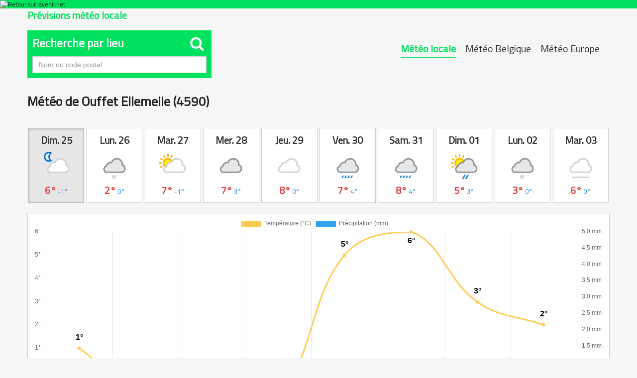

--- FILE ---
content_type: text/html; charset=UTF-8
request_url: https://meteo.lavenir.net/ouffet-ellemelle/4590/1845/
body_size: 18353
content:
<!DOCTYPE html>
<html lang="fr">
  <head>
    <link rel="preconnect" href="https://sdk.privacy-center.org" />
    <link rel="dns-prefetch" href="https://sdk.privacy-center.org" />
    <link rel="dns-prefetch" href="https://gabe.hit.gemius.pl" />
    <link rel="dns-prefetch" href="https://ls.hit.gemius.pl" />
    <link rel="preconnect" href="https://cdn-eu.piano.io/api/tinypass.min.js" />
    <link rel="dns-prefetch" href="https://www.googletagmanager.com" />
    <link rel="dns-prefetch" href="https://cdn.cxense.com" />
    <script>
      window.didomiEventListeners = window.didomiEventListeners || [];
      window.didomiOnReady = window.didomiOnReady || [];
      window.didomiNoticeIsShown = false;
      window.didomiEventListeners.push({
        event: 'notice.shown',
        listener: () => window.didomiNoticeIsShown = true,
      });
      window.didomiEventListeners.push({
        event: 'notice.hidden',
        listener: () => window.didomiNoticeIsShown = false,
      });
      window.didomiOnReady.push((Didomi) => {
        if (false) Didomi.notice.hide();
      });
    </script>
    <script>
      window.gdprAppliesGlobally = true;
      (function() {
        function n(e) {
          if (!window.frames[e]) {
            if (document.body && document.body.firstChild) {
              var t = document.body;
              var r = document.createElement("iframe");
              r.style.display = "none";
              r.name = e;
              r.title = e;
              t.insertBefore(r, t.firstChild)
            } else {
              setTimeout(function() {
                n(e)
              }, 5)
            }
          }
        }

        function e(r, i, o, c, s) {
          function e(e, t, r, n) {
            if (typeof r !== "function") {
              return
            }
            if (!window[i]) {
              window[i] = []
            }
            var a = false;
            if (s) {
              a = s(e, n, r)
            }
            if (!a) {
              window[i].push({
                command: e,
                version: t,
                callback: r,
                parameter: n
              })
            }
          }
          e.stub = true;
          e.stubVersion = 2;

          function t(n) {
            if (!window[r] || window[r].stub !== true) {
              return
            }
            if (!n.data) {
              return
            }
            var a = typeof n.data === "string";
            var e;
            try {
              e = a ? JSON.parse(n.data) : n.data
            } catch (t) {
              return
            }
            if (e[o]) {
              var i = e[o];
              window[r]
                (i.command, i.version, function(e, t) {
                  var r = {};
                  r[c] = {
                    returnValue: e,
                    success: t,
                    callId: i.callId
                  };
                  n.source?.postMessage(a ? JSON.stringify(r) : r, "*")
                }, i.parameter)
            }
          }
          if (typeof window[r] !== "function") {
            window[r] = e;
            if (window.addEventListener) {
              window.addEventListener("message", t, false)
            } else {
              window.attachEvent("onmessage", t)
            }
          }
        }
        e("__tcfapi", "__tcfapiBuffer", "__tcfapiCall", "__tcfapiReturn");
        n("__tcfapiLocator");
        (function(e, t) {
          var r = document.createElement("link");
          r.rel = "preconnect";
          r.as = "script";
          var n = document.createElement("link");
          n.rel = "dns-prefetch";
          n.as = "script";
          var a = document.createElement("link");
          a.rel = "preload";
          a.as = "script";
          var i = document.createElement("script");
          i.id = "spcloader";
          i.type = "text/javascript";
          i["async"] = true;
          i.charset = "utf-8";
          var o = "https://sdk.privacy-center.org/" + e + "/loader.js?target_type=notice&target=" + t;
          r.href = "https://sdk.privacy-center.org/";
          n.href = "https://sdk.privacy-center.org/";
          a.href = o;
          i.src = o;
          var c = document.getElementsByTagName("script")[0];
          c.parentNode.insertBefore(r, c);
          c.parentNode.insertBefore(n, c);
          c.parentNode.insertBefore(a, c);
          c.parentNode.insertBefore(i, c)
        })
        ("cc4f85a8-c8fa-4cde-a4fe-bc6383fdff93", "XRnPWTYe")
      })();
    </script>
    <script async="">
      var pp_gemius_identifier = 'd2Caoce2Y3NvE41fVITYmGX2.q41dAbHKSzNvKdD.S7.F7';
      var pp_gemius_use_cmp = true;
      var pp_gemius_cmp_timeout = Infinity;
      var pp_gemius_cmp_purposes = {
        1: [1, 5],
        2: [1, 8, 9, 10]
      };
      var pp_gemius_extraparameters = new Array('lan=FR', 'key=actualite', 'subs=partenaires/mytitle', 'free=partenaires/mytitle');
      // lines below shouldn't be edited
      (function(d, t) {
        try {
          var gt = d.createElement(t),
            s = d.getElementsByTagName(t)[0],
            l = 'http' + (location.protocol == 'https:' ? 's' : '');
          gt.setAttribute('async', 'async');
          gt.setAttribute('defer', 'defer');
          gt.src = l + '://gabe.hit.gemius.pl/xgemius.min.js';
          s.parentNode.insertBefore(gt, s);
        } catch (e) {}
      })(document, 'script');
    </script>
    
    
    
    
    
    <title>Météo Ouffet Ellemelle (4590) - Prévisions météo complètes</title>
    
    
    
    
    <link rel="icon" sizes="32x32" href="https://www.lavenir.net/pf/resources/images/lavenir/favicon.ico?d=738" />
    <link rel="icon" sizes="180x180" href="https://www.lavenir.net/pf/resources/images/lavenir/iconMain-180.png?d=738" />
    <link rel="icon" sizes="512x512" href="https://www.lavenir.net/pf/resources/images/lavenir/iconMain-512.png?d=738" />
    <link rel="apple-touch-icon" sizes="20x20" href="https://www.lavenir.net/pf/resources/images/lavenir/apple-touch-icon/apple-touch-icon-20.png?d=738" />
    <link rel="apple-touch-icon" sizes="29x29" href="https://www.lavenir.net/pf/resources/images/lavenir/apple-touch-icon/apple-touch-icon-29.png?d=738" />
    <link rel="apple-touch-icon" sizes="40x40" href="https://www.lavenir.net/pf/resources/images/lavenir/apple-touch-icon/apple-touch-icon-40.png?d=738" />
    <link rel="apple-touch-icon" sizes="57x57" href="https://www.lavenir.net/pf/resources/images/lavenir/apple-touch-icon/apple-touch-icon-57.png?d=738" />
    <link rel="apple-touch-icon" sizes="58x58" href="https://www.lavenir.net/pf/resources/images/lavenir/apple-touch-icon/apple-touch-icon-58.png?d=738" />
    <link rel="apple-touch-icon" sizes="60x60" href="https://www.lavenir.net/pf/resources/images/lavenir/apple-touch-icon/apple-touch-icon-60.png?d=738" />
    <link rel="apple-touch-icon" sizes="76x76" href="https://www.lavenir.net/pf/resources/images/lavenir/apple-touch-icon/apple-touch-icon-76.png?d=738" />
    <link rel="apple-touch-icon" sizes="87x87" href="https://www.lavenir.net/pf/resources/images/lavenir/apple-touch-icon/apple-touch-icon-87.png?d=738" />
    <link rel="apple-touch-icon" sizes="114x114" href="https://www.lavenir.net/pf/resources/images/lavenir/apple-touch-icon/apple-touch-icon-114.png?d=738" />
    <link rel="apple-touch-icon" sizes="120x120" href="https://www.lavenir.net/pf/resources/images/lavenir/apple-touch-icon/apple-touch-icon-120.png?d=738" />
    <link rel="apple-touch-icon" sizes="152x152" href="https://www.lavenir.net/pf/resources/images/lavenir/apple-touch-icon/apple-touch-icon-152.png?d=738" />
    <link rel="apple-touch-icon" sizes="167x167" href="https://www.lavenir.net/pf/resources/images/lavenir/apple-touch-icon/apple-touch-icon-167.png?d=738" />
    <link rel="apple-touch-icon" sizes="180x180" href="https://www.lavenir.net/pf/resources/images/lavenir/apple-touch-icon/apple-touch-icon-180.png?d=738" />
    
    
    
    
    
    <script></script>
    
    <script></script>
    
    
    
    
    
    
    
    
    
    
    <style>
      @font-face {
        font-family: 'Lato';
        font-style: normal;
        font-weight: 500;
        src: url('https://www.lavenir.net/pf/resources/fonts/lavenir/lato-v20-latin-regular.woff2?d=738') format('woff2'), url('https://www.lavenir.net/pf/resources/fonts/lavenir/lato-v20-latin-regular.woff?d=738') format('woff');
        font-display: swap;
      }

      @font-face {
        font-family: 'Lato';
        font-style: normal;
        font-weight: 700;
        src: url('https://www.lavenir.net/pf/resources/fonts/lavenir/lato-v20-latin-700.woff2?d=738') format('woff2'), url('https://www.lavenir.net/pf/resources/fonts/lavenir/lato-v20-latin-700.woff?d=738') format('woff');
        font-display: swap;
      }

      @font-face {
        font-family: 'Lato';
        font-style: normal;
        font-weight: 900;
        src: url('https://www.lavenir.net/pf/resources/fonts/lavenir/lato-v20-latin-900.woff2?d=738') format('woff2'), url('https://www.lavenir.net/pf/resources/fonts/lavenir/lato-v20-latin-900.woff?d=738') format('woff');
        font-display: swap;
      }
    </style>
    <link rel="preload" as="style" href="https://www.lavenir.net/pf/resources/dist/lavenir/css/styles.css?d=738" />
    <link rel="stylesheet" href="https://www.lavenir.net/pf/resources/dist/lavenir/css/styles.css?d=738" />
    <script>
      (function(w, d, s, l, i) {
        w[l] = w[l] || [];
        w[l].push({
          'gtm.start': new Date().getTime(),
          event: 'gtm.js'
        });
        var f = d.getElementsByTagName(s)[0],
          j = d.createElement(s),
          dl = l != 'dataLayer' ? '&l=' + l : '';
        j.async = true;
        j.src = 'https://www.googletagmanager.com/gtm.js?id=' + i + dl;
        f.parentNode.insertBefore(j, f);
      })(window, document, 'script', 'dataLayer', 'GTM-KB2VVGR');
    </script>
    <script>
      window._pac = window._pac || {};
      _pac.enableExtendedOptout = true;
      window.pdl = window.pdl || {};
      window.pdl.requireConsent = "v2";
      window.pdl.consent = {
        defaultPreset: {
          PA: "opt-out",
        },
      };
    </script>
  
<meta http-equiv="Content-Type" content="text/html; charset=utf-8">
<meta name="viewport" content="width=device-width, initial-scale=1.0, shrink-to-fit=no">
<meta name="description" content="Les prévisions météo COMPLÈTES, heure par heure, jusqu'à 10 jours et précises pour Ouffet Ellemelle. Tableaux, cartes et graphiques interactifs">
<meta property="og:title" content="Météo Ouffet Ellemelle (4590) - Prévisions météo complètes">
<meta property="og:description" content="Les prévisions météo COMPLÈTES, heure par heure, jusqu'à 10 jours et précises pour Ouffet Ellemelle. Tableaux, cartes et graphiques interactifs">
<meta property="og:url" content="https://meteo.lavenir.net/ouffet-ellemelle/4590/1845/">
<meta property="og:image" content="https://meteo.lavenir.net/assets/og_locale.jpg">
<link rel="canonical" href="https://meteo.lavenir.net/ouffet-ellemelle/4590/1845/" />
<link href="https://maxcdn.bootstrapcdn.com/bootstrap/3.3.6/css/bootstrap.min.css" rel="stylesheet" integrity="sha384-1q8mTJOASx8j1Au+a5WDVnPi2lkFfwwEAa8hDDdjZlpLegxhjVME1fgjWPGmkzs7" crossorigin="anonymous">
<link href="https://maxcdn.bootstrapcdn.com/font-awesome/4.6.3/css/font-awesome.min.css" rel="stylesheet" integrity="sha384-T8Gy5hrqNKT+hzMclPo118YTQO6cYprQmhrYwIiQ/3axmI1hQomh7Ud2hPOy8SP1" crossorigin="anonymous">
<link href="/assets/owl/assets/owl.carousel.css" rel="stylesheet">
<link href="/assets/site-2016.css?v=20170705T121903" rel="stylesheet">
<link href="/assets/locale.css" rel="stylesheet">
<link rel="shortcut icon" href="/assets/favicon.ico" type="image/x-icon">

<style>
.ap-LayoutBody {
	padding: 0!important;
	background: #f6f6f6;
}
</style>
</head>
  <body class="LAVENIR PARTNERS-Page">
    <noscript>
      <iframe src="https://www.googletagmanager.com/ns.html?id=GTM-KB2VVGR" style="display:none;visibility:hidden" height="0" width="0" title="gtm"></iframe>
    </noscript>
    <header class="ap-LayoutHeader">
      <div class="ap-PartnersMenu">
        <div class="ap-PartnersMenu-container">
          <div class="ap-PartnersMenu-item">
            <a href="https://www.lavenir.net/" target="_self" title="Retour sur lavenir.net" class="ap-LogoMenu">
              <figure class="">
                <div class="relative">
                  <img class="" style="opacity:1" alt="Retour sur lavenir.net" width="120" height="30" fetchpriority="high" src="https://www.lavenir.net/pf/resources/images/lavenir/logoMain-light.svg?d=738" />
                </div>
              </figure>
            </a>
          </div>
        </div>
      </div>
    </header>
    <div data-wallpaper-spacer="true" class="ap-LayoutBody container">
      <main class="ap-LayoutBody-main">
<div id="fb-root"></div>
<script>(function(d, s, id) {
  var js, fjs = d.getElementsByTagName(s)[0];
  if (d.getElementById(id)) return;
  js = d.createElement(s); js.id = id;
  js.src = "//connect.facebook.net/fr_FR/sdk.js#xfbml=1&version=v2.8";
  fjs.parentNode.insertBefore(js, fjs);
}(document, 'script', 'facebook-jssdk'));</script>


	<div class="container meteo">
	
		<div class="row">
			<div class="col-sm-12">
				<h2 class="pull-left">Prévisions météo locale</h2>
			</div>
		</div>
		
		
		<br>
		
		
				
		<div class="row">
			
			<div class="col-sm-7 col-xs-12 pull-right">
				
				
				<div class="btn-group whatmeteo pull-right hidden-xs">
					
					<a href="javascript:void(0);" class="btn btn-default active">Météo locale</a>
					<a href="/belgique/" class="btn btn-default ">Météo Belgique</a>
					<a href="/europe/" class="btn btn-default ">Météo Europe</a>

				</div>
				
				<div class="btn-group whatmeteo pull-right visible-xs">
					
					<a href="javascript:void(0);" class="btn btn-default active">Locale</a>
					<a href="/belgique/" class="btn btn-default ">Belgique</a>
					<a href="/europe/" class="btn btn-default ">Europe</a>

				</div>

			</div>
			
		
			
			
						<div class="col-sm-4 col-xs-12">

				<form class="whatcity" method="post" action="/locale_city_change/" onsubmit="javascript:return checkcity();" id="cityform">
					
					<h3 class="panel-title">Recherche par lieu <span class="pull-right" style="font-size:30px; margin:-5px 5px 5px auto"><i class="fa fa-search"></i></span></h3>
				
						<input type="text" class="form-control city" name="city" placeholder="Nom ou code postal" style="border-radius:0;">
						<input type="hidden" id="city_id" name="city_id" value="">
				
						
							
				</form>
				
			</div>
						
		</div>
		
		<div class="clearfix"></div>		
		
		<div class="clearfix"></div>
		
		<div class="row meteolocale">
			
			<div class="col-sm-12">
				
				
							
				
				<div class="local_title">
					<h1>Météo de Ouffet Ellemelle (4590)</h1>

					<div class="pull-right fb-sharer"><div class="fb-share-button" data-href="https://meteo.lavenir.net/ouffet-ellemelle/4590/1845/" data-layout="button" data-size="large" data-mobile-iframe="true"><a class="fb-xfbml-parse-ignore" target="_blank" href="https://www.facebook.com/sharer/sharer.php?u=https%3A%2F%2Fmeteo.lavenir.net%2Fouffet-ellemelle%2F4590%2F1845%2F&src=sdkpreparse">Partager</a></div></div>


					<div class="clearfix"></div>
				</div>
				
				
											
				
				<div class="daybtn">
				
				<a href="javascript:void(0);" class="scroll_more_left">&laquo;</a>
				<a href="javascript:void(0);" class="scroll_more_right">&raquo;</a>
				
				
					<div class="btn-group" data-toggle="buttons" style="width:100%;">
					
						<label class="btn btn-default labelday active"><input type="radio" autocomplete="off" name="whatday" value="20260125" checked><strong>Dim. 25</strong><img src="/assets/icons/night/116.png"><span class="temp"><span class="maxtemp">6°</span> <span class="mintemp">-1°</span></span></label><label class="btn btn-default labelday "><input type="radio" autocomplete="off" name="whatday" value="20260126" ><strong>Lun. 26</strong><img src="/assets/icons/day/326.png"><span class="temp"><span class="maxtemp">2°</span> <span class="mintemp">0°</span></span></label><label class="btn btn-default labelday "><input type="radio" autocomplete="off" name="whatday" value="20260127" ><strong>Mar. 27</strong><img src="/assets/icons/day/116.png"><span class="temp"><span class="maxtemp">7°</span> <span class="mintemp">-1°</span></span></label><label class="btn btn-default labelday "><input type="radio" autocomplete="off" name="whatday" value="20260128" ><strong>Mer. 28</strong><img src="/assets/icons/day/122.png"><span class="temp"><span class="maxtemp">7°</span> <span class="mintemp">3°</span></span></label><label class="btn btn-default labelday "><input type="radio" autocomplete="off" name="whatday" value="20260129" ><strong>Jeu. 29</strong><img src="/assets/icons/day/119.png"><span class="temp"><span class="maxtemp">8°</span> <span class="mintemp">0°</span></span></label><label class="btn btn-default labelday "><input type="radio" autocomplete="off" name="whatday" value="20260130" ><strong>Ven. 30</strong><img src="/assets/icons/day/266.png"><span class="temp"><span class="maxtemp">7°</span> <span class="mintemp">4°</span></span></label><label class="btn btn-default labelday "><input type="radio" autocomplete="off" name="whatday" value="20260131" ><strong>Sam. 31</strong><img src="/assets/icons/day/266.png"><span class="temp"><span class="maxtemp">8°</span> <span class="mintemp">4°</span></span></label><label class="btn btn-default labelday "><input type="radio" autocomplete="off" name="whatday" value="20260201" ><strong>Dim. 01</strong><img src="/assets/icons/day/176.png"><span class="temp"><span class="maxtemp">5°</span> <span class="mintemp">3°</span></span></label><label class="btn btn-default labelday "><input type="radio" autocomplete="off" name="whatday" value="20260202" ><strong>Lun. 02</strong><img src="/assets/icons/day/326.png"><span class="temp"><span class="maxtemp">3°</span> <span class="mintemp">0°</span></span></label><label class="btn btn-default labelday "><input type="radio" autocomplete="off" name="whatday" value="20260203" ><strong>Mar. 03</strong><img src="/assets/icons/day/143.png"><span class="temp"><span class="maxtemp">6°</span> <span class="mintemp">0°</span></span></label>						
					</div>
					
				</div>
				
				
				<div class="clearfix"></div>
				 
				<br>
			
				
				<div id="graphs" style="height:400px;">
					<canvas id="canvas"></canvas>	
				</div>
			

				<div id="lignes">
					
					<ul class="list-group" id="lignes20260125" style="display:block;"><li class="list-group-item" style="background: #00e25d; color: #fff; font-size:20px; padding:15px !important"><strong>Dimanche 25 janvier 2026</strong> - Prévisions météo heure par heure à Ouffet Ellemelle</li><li class="list-group-item astro" style="padding:15px !important;"><strong>Lever du soleil :</strong> 08h23 &nbsp;&nbsp; <span class="break-xs"></span><strong>Coucher du soleil :</strong> 17h18</li><li class="list-group-item hourlist">
						
						<div class="h_firstcol">
							<div class="h_time">
								<strong>22:00</strong>
							</div>
							<div class="h_condition">
								<img src="/assets/icons/night/116.png"><br>
								Partiellement nuageux
							
							</div>
						</div>
						
						<div class="h_secondcol">	
						
							<div class="h_temp">
								<img src="/assets/icons/temperature.png" class="liste_icons">
								<strong>2°</strong><br>
								<small>Ressentie : 2°</small>
								<div class="clearfix"></div>
							</div>
							
							<div class="h_water">
								<img src="/assets/icons/rain.png" class="liste_icons">&nbsp;0mm<br>
								<img src="/assets/icons/humidity.png" class="liste_icons">&nbsp;71%
							</div>
							
							<div class="h_wind">
								<img src="/assets/icons/wind.png" class="liste_icons">&nbsp;1&nbsp;km/h&nbsp;ONO
							</div>
						
						</div>
						
						<div class="clearfix"></div>
						</li><li class="list-group-item hourlist">
						
						<div class="h_firstcol">
							<div class="h_time">
								<strong>23:00</strong>
							</div>
							<div class="h_condition">
								<img src="/assets/icons/night/176.png"><br>
								Pluie éparse
							
							</div>
						</div>
						
						<div class="h_secondcol">	
						
							<div class="h_temp">
								<img src="/assets/icons/temperature.png" class="liste_icons">
								<strong>2°</strong><br>
								<small>Ressentie : 2°</small>
								<div class="clearfix"></div>
							</div>
							
							<div class="h_water">
								<img src="/assets/icons/rain.png" class="liste_icons">&nbsp;0mm<br>
								<img src="/assets/icons/humidity.png" class="liste_icons">&nbsp;73%
							</div>
							
							<div class="h_wind">
								<img src="/assets/icons/wind.png" class="liste_icons">&nbsp;2&nbsp;km/h&nbsp;NNO
							</div>
						
						</div>
						
						<div class="clearfix"></div>
						</li></ul><ul class="list-group" id="lignes20260126" ><li class="list-group-item" style="background: #00e25d; color: #fff; font-size:20px; padding:15px !important"><strong>Lundi 26 janvier 2026</strong> - Prévisions météo heure par heure à Ouffet Ellemelle</li><li class="list-group-item astro" style="padding:15px !important;"><strong>Lever du soleil :</strong> 08h21 &nbsp;&nbsp; <span class="break-xs"></span><strong>Coucher du soleil :</strong> 17h20</li><li class="list-group-item hourlist">
						
						<div class="h_firstcol">
							<div class="h_time">
								<strong>00:00</strong>
							</div>
							<div class="h_condition">
								<img src="/assets/icons/night/122.png"><br>
								Couvert
							
							</div>
						</div>
						
						<div class="h_secondcol">	
						
							<div class="h_temp">
								<img src="/assets/icons/temperature.png" class="liste_icons">
								<strong>2°</strong><br>
								<small>Ressentie : 1°</small>
								<div class="clearfix"></div>
							</div>
							
							<div class="h_water">
								<img src="/assets/icons/rain.png" class="liste_icons">&nbsp;0mm<br>
								<img src="/assets/icons/humidity.png" class="liste_icons">&nbsp;73%
							</div>
							
							<div class="h_wind">
								<img src="/assets/icons/wind.png" class="liste_icons">&nbsp;5&nbsp;km/h&nbsp;NO
							</div>
						
						</div>
						
						<div class="clearfix"></div>
						</li><li class="list-group-item hourlist">
						
						<div class="h_firstcol">
							<div class="h_time">
								<strong>01:00</strong>
							</div>
							<div class="h_condition">
								<img src="/assets/icons/night/116.png"><br>
								Partiellement nuageux
							
							</div>
						</div>
						
						<div class="h_secondcol">	
						
							<div class="h_temp">
								<img src="/assets/icons/temperature.png" class="liste_icons">
								<strong>2°</strong><br>
								<small>Ressentie : 0°</small>
								<div class="clearfix"></div>
							</div>
							
							<div class="h_water">
								<img src="/assets/icons/rain.png" class="liste_icons">&nbsp;0mm<br>
								<img src="/assets/icons/humidity.png" class="liste_icons">&nbsp;75%
							</div>
							
							<div class="h_wind">
								<img src="/assets/icons/wind.png" class="liste_icons">&nbsp;6&nbsp;km/h&nbsp;NNO
							</div>
						
						</div>
						
						<div class="clearfix"></div>
						</li><li class="list-group-item hourlist">
						
						<div class="h_firstcol">
							<div class="h_time">
								<strong>02:00</strong>
							</div>
							<div class="h_condition">
								<img src="/assets/icons/night/116.png"><br>
								Partiellement nuageux
							
							</div>
						</div>
						
						<div class="h_secondcol">	
						
							<div class="h_temp">
								<img src="/assets/icons/temperature.png" class="liste_icons">
								<strong>1°</strong><br>
								<small>Ressentie : -2°</small>
								<div class="clearfix"></div>
							</div>
							
							<div class="h_water">
								<img src="/assets/icons/rain.png" class="liste_icons">&nbsp;0mm<br>
								<img src="/assets/icons/humidity.png" class="liste_icons">&nbsp;77%
							</div>
							
							<div class="h_wind">
								<img src="/assets/icons/wind.png" class="liste_icons">&nbsp;8&nbsp;km/h&nbsp;NNO
							</div>
						
						</div>
						
						<div class="clearfix"></div>
						</li><li class="list-group-item hourlist">
						
						<div class="h_firstcol">
							<div class="h_time">
								<strong>03:00</strong>
							</div>
							<div class="h_condition">
								<img src="/assets/icons/night/122.png"><br>
								Couvert
							
							</div>
						</div>
						
						<div class="h_secondcol">	
						
							<div class="h_temp">
								<img src="/assets/icons/temperature.png" class="liste_icons">
								<strong>0°</strong><br>
								<small>Ressentie : -3°</small>
								<div class="clearfix"></div>
							</div>
							
							<div class="h_water">
								<img src="/assets/icons/rain.png" class="liste_icons">&nbsp;0mm<br>
								<img src="/assets/icons/humidity.png" class="liste_icons">&nbsp;81%
							</div>
							
							<div class="h_wind">
								<img src="/assets/icons/wind.png" class="liste_icons">&nbsp;8&nbsp;km/h&nbsp;NNO
							</div>
						
						</div>
						
						<div class="clearfix"></div>
						</li><li class="list-group-item hourlist">
						
						<div class="h_firstcol">
							<div class="h_time">
								<strong>04:00</strong>
							</div>
							<div class="h_condition">
								<img src="/assets/icons/night/122.png"><br>
								Couvert
							
							</div>
						</div>
						
						<div class="h_secondcol">	
						
							<div class="h_temp">
								<img src="/assets/icons/temperature.png" class="liste_icons">
								<strong>0°</strong><br>
								<small>Ressentie : -2°</small>
								<div class="clearfix"></div>
							</div>
							
							<div class="h_water">
								<img src="/assets/icons/rain.png" class="liste_icons">&nbsp;0mm<br>
								<img src="/assets/icons/humidity.png" class="liste_icons">&nbsp;82%
							</div>
							
							<div class="h_wind">
								<img src="/assets/icons/wind.png" class="liste_icons">&nbsp;8&nbsp;km/h&nbsp;NNO
							</div>
						
						</div>
						
						<div class="clearfix"></div>
						</li><li class="list-group-item hourlist">
						
						<div class="h_firstcol">
							<div class="h_time">
								<strong>05:00</strong>
							</div>
							<div class="h_condition">
								<img src="/assets/icons/night/122.png"><br>
								Couvert
							
							</div>
						</div>
						
						<div class="h_secondcol">	
						
							<div class="h_temp">
								<img src="/assets/icons/temperature.png" class="liste_icons">
								<strong>0°</strong><br>
								<small>Ressentie : -3°</small>
								<div class="clearfix"></div>
							</div>
							
							<div class="h_water">
								<img src="/assets/icons/rain.png" class="liste_icons">&nbsp;0mm<br>
								<img src="/assets/icons/humidity.png" class="liste_icons">&nbsp;85%
							</div>
							
							<div class="h_wind">
								<img src="/assets/icons/wind.png" class="liste_icons">&nbsp;9&nbsp;km/h&nbsp;NNO
							</div>
						
						</div>
						
						<div class="clearfix"></div>
						</li><li class="list-group-item hourlist">
						
						<div class="h_firstcol">
							<div class="h_time">
								<strong>06:00</strong>
							</div>
							<div class="h_condition">
								<img src="/assets/icons/night/122.png"><br>
								Couvert
							
							</div>
						</div>
						
						<div class="h_secondcol">	
						
							<div class="h_temp">
								<img src="/assets/icons/temperature.png" class="liste_icons">
								<strong>0°</strong><br>
								<small>Ressentie : -3°</small>
								<div class="clearfix"></div>
							</div>
							
							<div class="h_water">
								<img src="/assets/icons/rain.png" class="liste_icons">&nbsp;0mm<br>
								<img src="/assets/icons/humidity.png" class="liste_icons">&nbsp;89%
							</div>
							
							<div class="h_wind">
								<img src="/assets/icons/wind.png" class="liste_icons">&nbsp;8&nbsp;km/h&nbsp;N
							</div>
						
						</div>
						
						<div class="clearfix"></div>
						</li><li class="list-group-item hourlist">
						
						<div class="h_firstcol">
							<div class="h_time">
								<strong>07:00</strong>
							</div>
							<div class="h_condition">
								<img src="/assets/icons/night/311.png"><br>
								Pluie verglaçante légère
							
							</div>
						</div>
						
						<div class="h_secondcol">	
						
							<div class="h_temp">
								<img src="/assets/icons/temperature.png" class="liste_icons">
								<strong>0°</strong><br>
								<small>Ressentie : -2°</small>
								<div class="clearfix"></div>
							</div>
							
							<div class="h_water">
								<img src="/assets/icons/rain.png" class="liste_icons">&nbsp;0mm<br>
								<img src="/assets/icons/humidity.png" class="liste_icons">&nbsp;90%
							</div>
							
							<div class="h_wind">
								<img src="/assets/icons/wind.png" class="liste_icons">&nbsp;8&nbsp;km/h&nbsp;NNO
							</div>
						
						</div>
						
						<div class="clearfix"></div>
						</li><li class="list-group-item hourlist">
						
						<div class="h_firstcol">
							<div class="h_time">
								<strong>08:00</strong>
							</div>
							<div class="h_condition">
								<img src="/assets/icons/day/326.png"><br>
								Neige légère
							
							</div>
						</div>
						
						<div class="h_secondcol">	
						
							<div class="h_temp">
								<img src="/assets/icons/temperature.png" class="liste_icons">
								<strong>0°</strong><br>
								<small>Ressentie : -2°</small>
								<div class="clearfix"></div>
							</div>
							
							<div class="h_water">
								<img src="/assets/icons/rain.png" class="liste_icons">&nbsp;0mm<br>
								<img src="/assets/icons/humidity.png" class="liste_icons">&nbsp;91%
							</div>
							
							<div class="h_wind">
								<img src="/assets/icons/wind.png" class="liste_icons">&nbsp;8&nbsp;km/h&nbsp;NNO
							</div>
						
						</div>
						
						<div class="clearfix"></div>
						</li><li class="list-group-item hourlist">
						
						<div class="h_firstcol">
							<div class="h_time">
								<strong>09:00</strong>
							</div>
							<div class="h_condition">
								<img src="/assets/icons/day/326.png"><br>
								Neige légère
							
							</div>
						</div>
						
						<div class="h_secondcol">	
						
							<div class="h_temp">
								<img src="/assets/icons/temperature.png" class="liste_icons">
								<strong>0°</strong><br>
								<small>Ressentie : -2°</small>
								<div class="clearfix"></div>
							</div>
							
							<div class="h_water">
								<img src="/assets/icons/rain.png" class="liste_icons">&nbsp;0.1mm<br>
								<img src="/assets/icons/humidity.png" class="liste_icons">&nbsp;92%
							</div>
							
							<div class="h_wind">
								<img src="/assets/icons/wind.png" class="liste_icons">&nbsp;9&nbsp;km/h&nbsp;NNO
							</div>
						
						</div>
						
						<div class="clearfix"></div>
						</li><li class="list-group-item hourlist">
						
						<div class="h_firstcol">
							<div class="h_time">
								<strong>10:00</strong>
							</div>
							<div class="h_condition">
								<img src="/assets/icons/day/326.png"><br>
								Neige légère
							
							</div>
						</div>
						
						<div class="h_secondcol">	
						
							<div class="h_temp">
								<img src="/assets/icons/temperature.png" class="liste_icons">
								<strong>1°</strong><br>
								<small>Ressentie : -2°</small>
								<div class="clearfix"></div>
							</div>
							
							<div class="h_water">
								<img src="/assets/icons/rain.png" class="liste_icons">&nbsp;0mm<br>
								<img src="/assets/icons/humidity.png" class="liste_icons">&nbsp;92%
							</div>
							
							<div class="h_wind">
								<img src="/assets/icons/wind.png" class="liste_icons">&nbsp;9&nbsp;km/h&nbsp;NNO
							</div>
						
						</div>
						
						<div class="clearfix"></div>
						</li><li class="list-group-item hourlist">
						
						<div class="h_firstcol">
							<div class="h_time">
								<strong>11:00</strong>
							</div>
							<div class="h_condition">
								<img src="/assets/icons/day/176.png"><br>
								Pluie éparse
							
							</div>
						</div>
						
						<div class="h_secondcol">	
						
							<div class="h_temp">
								<img src="/assets/icons/temperature.png" class="liste_icons">
								<strong>1°</strong><br>
								<small>Ressentie : -2°</small>
								<div class="clearfix"></div>
							</div>
							
							<div class="h_water">
								<img src="/assets/icons/rain.png" class="liste_icons">&nbsp;0mm<br>
								<img src="/assets/icons/humidity.png" class="liste_icons">&nbsp;88%
							</div>
							
							<div class="h_wind">
								<img src="/assets/icons/wind.png" class="liste_icons">&nbsp;10&nbsp;km/h&nbsp;NO
							</div>
						
						</div>
						
						<div class="clearfix"></div>
						</li><li class="list-group-item hourlist">
						
						<div class="h_firstcol">
							<div class="h_time">
								<strong>12:00</strong>
							</div>
							<div class="h_condition">
								<img src="/assets/icons/day/326.png"><br>
								Neige légère
							
							</div>
						</div>
						
						<div class="h_secondcol">	
						
							<div class="h_temp">
								<img src="/assets/icons/temperature.png" class="liste_icons">
								<strong>1°</strong><br>
								<small>Ressentie : -2°</small>
								<div class="clearfix"></div>
							</div>
							
							<div class="h_water">
								<img src="/assets/icons/rain.png" class="liste_icons">&nbsp;0mm<br>
								<img src="/assets/icons/humidity.png" class="liste_icons">&nbsp;88%
							</div>
							
							<div class="h_wind">
								<img src="/assets/icons/wind.png" class="liste_icons">&nbsp;13&nbsp;km/h&nbsp;ONO
							</div>
						
						</div>
						
						<div class="clearfix"></div>
						</li><li class="list-group-item hourlist">
						
						<div class="h_firstcol">
							<div class="h_time">
								<strong>13:00</strong>
							</div>
							<div class="h_condition">
								<img src="/assets/icons/day/326.png"><br>
								Neige légère
							
							</div>
						</div>
						
						<div class="h_secondcol">	
						
							<div class="h_temp">
								<img src="/assets/icons/temperature.png" class="liste_icons">
								<strong>1°</strong><br>
								<small>Ressentie : -2°</small>
								<div class="clearfix"></div>
							</div>
							
							<div class="h_water">
								<img src="/assets/icons/rain.png" class="liste_icons">&nbsp;0mm<br>
								<img src="/assets/icons/humidity.png" class="liste_icons">&nbsp;90%
							</div>
							
							<div class="h_wind">
								<img src="/assets/icons/wind.png" class="liste_icons">&nbsp;12&nbsp;km/h&nbsp;NO
							</div>
						
						</div>
						
						<div class="clearfix"></div>
						</li><li class="list-group-item hourlist">
						
						<div class="h_firstcol">
							<div class="h_time">
								<strong>14:00</strong>
							</div>
							<div class="h_condition">
								<img src="/assets/icons/day/326.png"><br>
								Neige légère
							
							</div>
						</div>
						
						<div class="h_secondcol">	
						
							<div class="h_temp">
								<img src="/assets/icons/temperature.png" class="liste_icons">
								<strong>1°</strong><br>
								<small>Ressentie : -2°</small>
								<div class="clearfix"></div>
							</div>
							
							<div class="h_water">
								<img src="/assets/icons/rain.png" class="liste_icons">&nbsp;0mm<br>
								<img src="/assets/icons/humidity.png" class="liste_icons">&nbsp;89%
							</div>
							
							<div class="h_wind">
								<img src="/assets/icons/wind.png" class="liste_icons">&nbsp;10&nbsp;km/h&nbsp;NO
							</div>
						
						</div>
						
						<div class="clearfix"></div>
						</li><li class="list-group-item hourlist">
						
						<div class="h_firstcol">
							<div class="h_time">
								<strong>15:00</strong>
							</div>
							<div class="h_condition">
								<img src="/assets/icons/day/326.png"><br>
								Neige légère
							
							</div>
						</div>
						
						<div class="h_secondcol">	
						
							<div class="h_temp">
								<img src="/assets/icons/temperature.png" class="liste_icons">
								<strong>2°</strong><br>
								<small>Ressentie : -1°</small>
								<div class="clearfix"></div>
							</div>
							
							<div class="h_water">
								<img src="/assets/icons/rain.png" class="liste_icons">&nbsp;0mm<br>
								<img src="/assets/icons/humidity.png" class="liste_icons">&nbsp;87%
							</div>
							
							<div class="h_wind">
								<img src="/assets/icons/wind.png" class="liste_icons">&nbsp;9&nbsp;km/h&nbsp;NO
							</div>
						
						</div>
						
						<div class="clearfix"></div>
						</li><li class="list-group-item hourlist">
						
						<div class="h_firstcol">
							<div class="h_time">
								<strong>16:00</strong>
							</div>
							<div class="h_condition">
								<img src="/assets/icons/day/122.png"><br>
								Couvert
							
							</div>
						</div>
						
						<div class="h_secondcol">	
						
							<div class="h_temp">
								<img src="/assets/icons/temperature.png" class="liste_icons">
								<strong>2°</strong><br>
								<small>Ressentie : 0°</small>
								<div class="clearfix"></div>
							</div>
							
							<div class="h_water">
								<img src="/assets/icons/rain.png" class="liste_icons">&nbsp;0mm<br>
								<img src="/assets/icons/humidity.png" class="liste_icons">&nbsp;87%
							</div>
							
							<div class="h_wind">
								<img src="/assets/icons/wind.png" class="liste_icons">&nbsp;6&nbsp;km/h&nbsp;ONO
							</div>
						
						</div>
						
						<div class="clearfix"></div>
						</li><li class="list-group-item hourlist">
						
						<div class="h_firstcol">
							<div class="h_time">
								<strong>17:00</strong>
							</div>
							<div class="h_condition">
								<img src="/assets/icons/day/176.png"><br>
								Pluie éparse
							
							</div>
						</div>
						
						<div class="h_secondcol">	
						
							<div class="h_temp">
								<img src="/assets/icons/temperature.png" class="liste_icons">
								<strong>2°</strong><br>
								<small>Ressentie : -1°</small>
								<div class="clearfix"></div>
							</div>
							
							<div class="h_water">
								<img src="/assets/icons/rain.png" class="liste_icons">&nbsp;0mm<br>
								<img src="/assets/icons/humidity.png" class="liste_icons">&nbsp;89%
							</div>
							
							<div class="h_wind">
								<img src="/assets/icons/wind.png" class="liste_icons">&nbsp;10&nbsp;km/h&nbsp;O
							</div>
						
						</div>
						
						<div class="clearfix"></div>
						</li><li class="list-group-item hourlist">
						
						<div class="h_firstcol">
							<div class="h_time">
								<strong>18:00</strong>
							</div>
							<div class="h_condition">
								<img src="/assets/icons/night/176.png"><br>
								Pluie éparse
							
							</div>
						</div>
						
						<div class="h_secondcol">	
						
							<div class="h_temp">
								<img src="/assets/icons/temperature.png" class="liste_icons">
								<strong>2°</strong><br>
								<small>Ressentie : 0°</small>
								<div class="clearfix"></div>
							</div>
							
							<div class="h_water">
								<img src="/assets/icons/rain.png" class="liste_icons">&nbsp;0mm<br>
								<img src="/assets/icons/humidity.png" class="liste_icons">&nbsp;90%
							</div>
							
							<div class="h_wind">
								<img src="/assets/icons/wind.png" class="liste_icons">&nbsp;7&nbsp;km/h&nbsp;ONO
							</div>
						
						</div>
						
						<div class="clearfix"></div>
						</li><li class="list-group-item hourlist">
						
						<div class="h_firstcol">
							<div class="h_time">
								<strong>19:00</strong>
							</div>
							<div class="h_condition">
								<img src="/assets/icons/night/122.png"><br>
								Couvert
							
							</div>
						</div>
						
						<div class="h_secondcol">	
						
							<div class="h_temp">
								<img src="/assets/icons/temperature.png" class="liste_icons">
								<strong>2°</strong><br>
								<small>Ressentie : 0°</small>
								<div class="clearfix"></div>
							</div>
							
							<div class="h_water">
								<img src="/assets/icons/rain.png" class="liste_icons">&nbsp;0mm<br>
								<img src="/assets/icons/humidity.png" class="liste_icons">&nbsp;90%
							</div>
							
							<div class="h_wind">
								<img src="/assets/icons/wind.png" class="liste_icons">&nbsp;6&nbsp;km/h&nbsp;O
							</div>
						
						</div>
						
						<div class="clearfix"></div>
						</li><li class="list-group-item hourlist">
						
						<div class="h_firstcol">
							<div class="h_time">
								<strong>20:00</strong>
							</div>
							<div class="h_condition">
								<img src="/assets/icons/night/122.png"><br>
								Couvert
							
							</div>
						</div>
						
						<div class="h_secondcol">	
						
							<div class="h_temp">
								<img src="/assets/icons/temperature.png" class="liste_icons">
								<strong>2°</strong><br>
								<small>Ressentie : 1°</small>
								<div class="clearfix"></div>
							</div>
							
							<div class="h_water">
								<img src="/assets/icons/rain.png" class="liste_icons">&nbsp;0mm<br>
								<img src="/assets/icons/humidity.png" class="liste_icons">&nbsp;90%
							</div>
							
							<div class="h_wind">
								<img src="/assets/icons/wind.png" class="liste_icons">&nbsp;4&nbsp;km/h&nbsp;OSO
							</div>
						
						</div>
						
						<div class="clearfix"></div>
						</li><li class="list-group-item hourlist">
						
						<div class="h_firstcol">
							<div class="h_time">
								<strong>21:00</strong>
							</div>
							<div class="h_condition">
								<img src="/assets/icons/night/122.png"><br>
								Couvert
							
							</div>
						</div>
						
						<div class="h_secondcol">	
						
							<div class="h_temp">
								<img src="/assets/icons/temperature.png" class="liste_icons">
								<strong>2°</strong><br>
								<small>Ressentie : 0°</small>
								<div class="clearfix"></div>
							</div>
							
							<div class="h_water">
								<img src="/assets/icons/rain.png" class="liste_icons">&nbsp;0mm<br>
								<img src="/assets/icons/humidity.png" class="liste_icons">&nbsp;90%
							</div>
							
							<div class="h_wind">
								<img src="/assets/icons/wind.png" class="liste_icons">&nbsp;6&nbsp;km/h&nbsp;OSO
							</div>
						
						</div>
						
						<div class="clearfix"></div>
						</li><li class="list-group-item hourlist">
						
						<div class="h_firstcol">
							<div class="h_time">
								<strong>22:00</strong>
							</div>
							<div class="h_condition">
								<img src="/assets/icons/night/119.png"><br>
								Nuageux
							
							</div>
						</div>
						
						<div class="h_secondcol">	
						
							<div class="h_temp">
								<img src="/assets/icons/temperature.png" class="liste_icons">
								<strong>2°</strong><br>
								<small>Ressentie : 1°</small>
								<div class="clearfix"></div>
							</div>
							
							<div class="h_water">
								<img src="/assets/icons/rain.png" class="liste_icons">&nbsp;0mm<br>
								<img src="/assets/icons/humidity.png" class="liste_icons">&nbsp;90%
							</div>
							
							<div class="h_wind">
								<img src="/assets/icons/wind.png" class="liste_icons">&nbsp;4&nbsp;km/h&nbsp;SSO
							</div>
						
						</div>
						
						<div class="clearfix"></div>
						</li><li class="list-group-item hourlist">
						
						<div class="h_firstcol">
							<div class="h_time">
								<strong>23:00</strong>
							</div>
							<div class="h_condition">
								<img src="/assets/icons/night/119.png"><br>
								Nuageux
							
							</div>
						</div>
						
						<div class="h_secondcol">	
						
							<div class="h_temp">
								<img src="/assets/icons/temperature.png" class="liste_icons">
								<strong>1°</strong><br>
								<small>Ressentie : 0°</small>
								<div class="clearfix"></div>
							</div>
							
							<div class="h_water">
								<img src="/assets/icons/rain.png" class="liste_icons">&nbsp;0mm<br>
								<img src="/assets/icons/humidity.png" class="liste_icons">&nbsp;91%
							</div>
							
							<div class="h_wind">
								<img src="/assets/icons/wind.png" class="liste_icons">&nbsp;5&nbsp;km/h&nbsp;SSO
							</div>
						
						</div>
						
						<div class="clearfix"></div>
						</li></ul><ul class="list-group" id="lignes20260127" ><li class="list-group-item" style="background: #00e25d; color: #fff; font-size:20px; padding:15px !important"><strong>Mardi 27 janvier 2026</strong> - Prévisions météo heure par heure à Ouffet Ellemelle</li><li class="list-group-item astro" style="padding:15px !important;"><strong>Lever du soleil :</strong> 08h20 &nbsp;&nbsp; <span class="break-xs"></span><strong>Coucher du soleil :</strong> 17h21</li><li class="list-group-item hourlist">
						
						<div class="h_firstcol">
							<div class="h_time">
								<strong>00:00</strong>
							</div>
							<div class="h_condition">
								<img src="/assets/icons/night/116.png"><br>
								Partiellement nuageux
							
							</div>
						</div>
						
						<div class="h_secondcol">	
						
							<div class="h_temp">
								<img src="/assets/icons/temperature.png" class="liste_icons">
								<strong>1°</strong><br>
								<small>Ressentie : -1°</small>
								<div class="clearfix"></div>
							</div>
							
							<div class="h_water">
								<img src="/assets/icons/rain.png" class="liste_icons">&nbsp;0mm<br>
								<img src="/assets/icons/humidity.png" class="liste_icons">&nbsp;91%
							</div>
							
							<div class="h_wind">
								<img src="/assets/icons/wind.png" class="liste_icons">&nbsp;6&nbsp;km/h&nbsp;S
							</div>
						
						</div>
						
						<div class="clearfix"></div>
						</li><li class="list-group-item hourlist">
						
						<div class="h_firstcol">
							<div class="h_time">
								<strong>01:00</strong>
							</div>
							<div class="h_condition">
								<img src="/assets/icons/night/116.png"><br>
								Partiellement nuageux
							
							</div>
						</div>
						
						<div class="h_secondcol">	
						
							<div class="h_temp">
								<img src="/assets/icons/temperature.png" class="liste_icons">
								<strong>-1°</strong><br>
								<small>Ressentie : -3°</small>
								<div class="clearfix"></div>
							</div>
							
							<div class="h_water">
								<img src="/assets/icons/rain.png" class="liste_icons">&nbsp;0mm<br>
								<img src="/assets/icons/humidity.png" class="liste_icons">&nbsp;93%
							</div>
							
							<div class="h_wind">
								<img src="/assets/icons/wind.png" class="liste_icons">&nbsp;8&nbsp;km/h&nbsp;SSO
							</div>
						
						</div>
						
						<div class="clearfix"></div>
						</li><li class="list-group-item hourlist">
						
						<div class="h_firstcol">
							<div class="h_time">
								<strong>02:00</strong>
							</div>
							<div class="h_condition">
								<img src="/assets/icons/night/113.png"><br>
								Ensoleillé
							
							</div>
						</div>
						
						<div class="h_secondcol">	
						
							<div class="h_temp">
								<img src="/assets/icons/temperature.png" class="liste_icons">
								<strong>-1°</strong><br>
								<small>Ressentie : -4°</small>
								<div class="clearfix"></div>
							</div>
							
							<div class="h_water">
								<img src="/assets/icons/rain.png" class="liste_icons">&nbsp;0mm<br>
								<img src="/assets/icons/humidity.png" class="liste_icons">&nbsp;93%
							</div>
							
							<div class="h_wind">
								<img src="/assets/icons/wind.png" class="liste_icons">&nbsp;8&nbsp;km/h&nbsp;SSE
							</div>
						
						</div>
						
						<div class="clearfix"></div>
						</li><li class="list-group-item hourlist">
						
						<div class="h_firstcol">
							<div class="h_time">
								<strong>03:00</strong>
							</div>
							<div class="h_condition">
								<img src="/assets/icons/night/113.png"><br>
								Ensoleillé
							
							</div>
						</div>
						
						<div class="h_secondcol">	
						
							<div class="h_temp">
								<img src="/assets/icons/temperature.png" class="liste_icons">
								<strong>-1°</strong><br>
								<small>Ressentie : -4°</small>
								<div class="clearfix"></div>
							</div>
							
							<div class="h_water">
								<img src="/assets/icons/rain.png" class="liste_icons">&nbsp;0mm<br>
								<img src="/assets/icons/humidity.png" class="liste_icons">&nbsp;92%
							</div>
							
							<div class="h_wind">
								<img src="/assets/icons/wind.png" class="liste_icons">&nbsp;8&nbsp;km/h&nbsp;SSE
							</div>
						
						</div>
						
						<div class="clearfix"></div>
						</li><li class="list-group-item hourlist">
						
						<div class="h_firstcol">
							<div class="h_time">
								<strong>04:00</strong>
							</div>
							<div class="h_condition">
								<img src="/assets/icons/night/113.png"><br>
								Ensoleillé
							
							</div>
						</div>
						
						<div class="h_secondcol">	
						
							<div class="h_temp">
								<img src="/assets/icons/temperature.png" class="liste_icons">
								<strong>-1°</strong><br>
								<small>Ressentie : -4°</small>
								<div class="clearfix"></div>
							</div>
							
							<div class="h_water">
								<img src="/assets/icons/rain.png" class="liste_icons">&nbsp;0mm<br>
								<img src="/assets/icons/humidity.png" class="liste_icons">&nbsp;90%
							</div>
							
							<div class="h_wind">
								<img src="/assets/icons/wind.png" class="liste_icons">&nbsp;8&nbsp;km/h&nbsp;SE
							</div>
						
						</div>
						
						<div class="clearfix"></div>
						</li><li class="list-group-item hourlist">
						
						<div class="h_firstcol">
							<div class="h_time">
								<strong>05:00</strong>
							</div>
							<div class="h_condition">
								<img src="/assets/icons/night/116.png"><br>
								Partiellement nuageux
							
							</div>
						</div>
						
						<div class="h_secondcol">	
						
							<div class="h_temp">
								<img src="/assets/icons/temperature.png" class="liste_icons">
								<strong>-1°</strong><br>
								<small>Ressentie : -4°</small>
								<div class="clearfix"></div>
							</div>
							
							<div class="h_water">
								<img src="/assets/icons/rain.png" class="liste_icons">&nbsp;0mm<br>
								<img src="/assets/icons/humidity.png" class="liste_icons">&nbsp;89%
							</div>
							
							<div class="h_wind">
								<img src="/assets/icons/wind.png" class="liste_icons">&nbsp;9&nbsp;km/h&nbsp;SE
							</div>
						
						</div>
						
						<div class="clearfix"></div>
						</li><li class="list-group-item hourlist">
						
						<div class="h_firstcol">
							<div class="h_time">
								<strong>06:00</strong>
							</div>
							<div class="h_condition">
								<img src="/assets/icons/night/116.png"><br>
								Partiellement nuageux
							
							</div>
						</div>
						
						<div class="h_secondcol">	
						
							<div class="h_temp">
								<img src="/assets/icons/temperature.png" class="liste_icons">
								<strong>-1°</strong><br>
								<small>Ressentie : -4°</small>
								<div class="clearfix"></div>
							</div>
							
							<div class="h_water">
								<img src="/assets/icons/rain.png" class="liste_icons">&nbsp;0mm<br>
								<img src="/assets/icons/humidity.png" class="liste_icons">&nbsp;89%
							</div>
							
							<div class="h_wind">
								<img src="/assets/icons/wind.png" class="liste_icons">&nbsp;10&nbsp;km/h&nbsp;SE
							</div>
						
						</div>
						
						<div class="clearfix"></div>
						</li><li class="list-group-item hourlist">
						
						<div class="h_firstcol">
							<div class="h_time">
								<strong>07:00</strong>
							</div>
							<div class="h_condition">
								<img src="/assets/icons/night/116.png"><br>
								Partiellement nuageux
							
							</div>
						</div>
						
						<div class="h_secondcol">	
						
							<div class="h_temp">
								<img src="/assets/icons/temperature.png" class="liste_icons">
								<strong>-1°</strong><br>
								<small>Ressentie : -4°</small>
								<div class="clearfix"></div>
							</div>
							
							<div class="h_water">
								<img src="/assets/icons/rain.png" class="liste_icons">&nbsp;0mm<br>
								<img src="/assets/icons/humidity.png" class="liste_icons">&nbsp;89%
							</div>
							
							<div class="h_wind">
								<img src="/assets/icons/wind.png" class="liste_icons">&nbsp;9&nbsp;km/h&nbsp;SE
							</div>
						
						</div>
						
						<div class="clearfix"></div>
						</li><li class="list-group-item hourlist">
						
						<div class="h_firstcol">
							<div class="h_time">
								<strong>08:00</strong>
							</div>
							<div class="h_condition">
								<img src="/assets/icons/day/116.png"><br>
								Partiellement nuageux
							
							</div>
						</div>
						
						<div class="h_secondcol">	
						
							<div class="h_temp">
								<img src="/assets/icons/temperature.png" class="liste_icons">
								<strong>-1°</strong><br>
								<small>Ressentie : -4°</small>
								<div class="clearfix"></div>
							</div>
							
							<div class="h_water">
								<img src="/assets/icons/rain.png" class="liste_icons">&nbsp;0mm<br>
								<img src="/assets/icons/humidity.png" class="liste_icons">&nbsp;88%
							</div>
							
							<div class="h_wind">
								<img src="/assets/icons/wind.png" class="liste_icons">&nbsp;10&nbsp;km/h&nbsp;SE
							</div>
						
						</div>
						
						<div class="clearfix"></div>
						</li><li class="list-group-item hourlist">
						
						<div class="h_firstcol">
							<div class="h_time">
								<strong>09:00</strong>
							</div>
							<div class="h_condition">
								<img src="/assets/icons/day/116.png"><br>
								Partiellement nuageux
							
							</div>
						</div>
						
						<div class="h_secondcol">	
						
							<div class="h_temp">
								<img src="/assets/icons/temperature.png" class="liste_icons">
								<strong>1°</strong><br>
								<small>Ressentie : -3°</small>
								<div class="clearfix"></div>
							</div>
							
							<div class="h_water">
								<img src="/assets/icons/rain.png" class="liste_icons">&nbsp;0mm<br>
								<img src="/assets/icons/humidity.png" class="liste_icons">&nbsp;84%
							</div>
							
							<div class="h_wind">
								<img src="/assets/icons/wind.png" class="liste_icons">&nbsp;13&nbsp;km/h&nbsp;SE
							</div>
						
						</div>
						
						<div class="clearfix"></div>
						</li><li class="list-group-item hourlist">
						
						<div class="h_firstcol">
							<div class="h_time">
								<strong>10:00</strong>
							</div>
							<div class="h_condition">
								<img src="/assets/icons/day/122.png"><br>
								Couvert
							
							</div>
						</div>
						
						<div class="h_secondcol">	
						
							<div class="h_temp">
								<img src="/assets/icons/temperature.png" class="liste_icons">
								<strong>4°</strong><br>
								<small>Ressentie : 0°</small>
								<div class="clearfix"></div>
							</div>
							
							<div class="h_water">
								<img src="/assets/icons/rain.png" class="liste_icons">&nbsp;0mm<br>
								<img src="/assets/icons/humidity.png" class="liste_icons">&nbsp;78%
							</div>
							
							<div class="h_wind">
								<img src="/assets/icons/wind.png" class="liste_icons">&nbsp;17&nbsp;km/h&nbsp;SE
							</div>
						
						</div>
						
						<div class="clearfix"></div>
						</li><li class="list-group-item hourlist">
						
						<div class="h_firstcol">
							<div class="h_time">
								<strong>11:00</strong>
							</div>
							<div class="h_condition">
								<img src="/assets/icons/day/116.png"><br>
								Partiellement nuageux
							
							</div>
						</div>
						
						<div class="h_secondcol">	
						
							<div class="h_temp">
								<img src="/assets/icons/temperature.png" class="liste_icons">
								<strong>5°</strong><br>
								<small>Ressentie : 1°</small>
								<div class="clearfix"></div>
							</div>
							
							<div class="h_water">
								<img src="/assets/icons/rain.png" class="liste_icons">&nbsp;0mm<br>
								<img src="/assets/icons/humidity.png" class="liste_icons">&nbsp;72%
							</div>
							
							<div class="h_wind">
								<img src="/assets/icons/wind.png" class="liste_icons">&nbsp;20&nbsp;km/h&nbsp;SSE
							</div>
						
						</div>
						
						<div class="clearfix"></div>
						</li><li class="list-group-item hourlist">
						
						<div class="h_firstcol">
							<div class="h_time">
								<strong>12:00</strong>
							</div>
							<div class="h_condition">
								<img src="/assets/icons/day/116.png"><br>
								Partiellement nuageux
							
							</div>
						</div>
						
						<div class="h_secondcol">	
						
							<div class="h_temp">
								<img src="/assets/icons/temperature.png" class="liste_icons">
								<strong>6°</strong><br>
								<small>Ressentie : 3°</small>
								<div class="clearfix"></div>
							</div>
							
							<div class="h_water">
								<img src="/assets/icons/rain.png" class="liste_icons">&nbsp;0mm<br>
								<img src="/assets/icons/humidity.png" class="liste_icons">&nbsp;66%
							</div>
							
							<div class="h_wind">
								<img src="/assets/icons/wind.png" class="liste_icons">&nbsp;20&nbsp;km/h&nbsp;SSE
							</div>
						
						</div>
						
						<div class="clearfix"></div>
						</li><li class="list-group-item hourlist">
						
						<div class="h_firstcol">
							<div class="h_time">
								<strong>13:00</strong>
							</div>
							<div class="h_condition">
								<img src="/assets/icons/day/122.png"><br>
								Couvert
							
							</div>
						</div>
						
						<div class="h_secondcol">	
						
							<div class="h_temp">
								<img src="/assets/icons/temperature.png" class="liste_icons">
								<strong>7°</strong><br>
								<small>Ressentie : 3°</small>
								<div class="clearfix"></div>
							</div>
							
							<div class="h_water">
								<img src="/assets/icons/rain.png" class="liste_icons">&nbsp;0mm<br>
								<img src="/assets/icons/humidity.png" class="liste_icons">&nbsp;63%
							</div>
							
							<div class="h_wind">
								<img src="/assets/icons/wind.png" class="liste_icons">&nbsp;22&nbsp;km/h&nbsp;SSE
							</div>
						
						</div>
						
						<div class="clearfix"></div>
						</li><li class="list-group-item hourlist">
						
						<div class="h_firstcol">
							<div class="h_time">
								<strong>14:00</strong>
							</div>
							<div class="h_condition">
								<img src="/assets/icons/day/122.png"><br>
								Couvert
							
							</div>
						</div>
						
						<div class="h_secondcol">	
						
							<div class="h_temp">
								<img src="/assets/icons/temperature.png" class="liste_icons">
								<strong>7°</strong><br>
								<small>Ressentie : 3°</small>
								<div class="clearfix"></div>
							</div>
							
							<div class="h_water">
								<img src="/assets/icons/rain.png" class="liste_icons">&nbsp;0mm<br>
								<img src="/assets/icons/humidity.png" class="liste_icons">&nbsp;62%
							</div>
							
							<div class="h_wind">
								<img src="/assets/icons/wind.png" class="liste_icons">&nbsp;22&nbsp;km/h&nbsp;SE
							</div>
						
						</div>
						
						<div class="clearfix"></div>
						</li><li class="list-group-item hourlist">
						
						<div class="h_firstcol">
							<div class="h_time">
								<strong>15:00</strong>
							</div>
							<div class="h_condition">
								<img src="/assets/icons/day/176.png"><br>
								Pluie éparse
							
							</div>
						</div>
						
						<div class="h_secondcol">	
						
							<div class="h_temp">
								<img src="/assets/icons/temperature.png" class="liste_icons">
								<strong>7°</strong><br>
								<small>Ressentie : 3°</small>
								<div class="clearfix"></div>
							</div>
							
							<div class="h_water">
								<img src="/assets/icons/rain.png" class="liste_icons">&nbsp;0mm<br>
								<img src="/assets/icons/humidity.png" class="liste_icons">&nbsp;61%
							</div>
							
							<div class="h_wind">
								<img src="/assets/icons/wind.png" class="liste_icons">&nbsp;22&nbsp;km/h&nbsp;SSE
							</div>
						
						</div>
						
						<div class="clearfix"></div>
						</li><li class="list-group-item hourlist">
						
						<div class="h_firstcol">
							<div class="h_time">
								<strong>16:00</strong>
							</div>
							<div class="h_condition">
								<img src="/assets/icons/day/296.png"><br>
								Pluie légère
							
							</div>
						</div>
						
						<div class="h_secondcol">	
						
							<div class="h_temp">
								<img src="/assets/icons/temperature.png" class="liste_icons">
								<strong>5°</strong><br>
								<small>Ressentie : 1°</small>
								<div class="clearfix"></div>
							</div>
							
							<div class="h_water">
								<img src="/assets/icons/rain.png" class="liste_icons">&nbsp;1.2mm<br>
								<img src="/assets/icons/humidity.png" class="liste_icons">&nbsp;74%
							</div>
							
							<div class="h_wind">
								<img src="/assets/icons/wind.png" class="liste_icons">&nbsp;25&nbsp;km/h&nbsp;SSE
							</div>
						
						</div>
						
						<div class="clearfix"></div>
						</li><li class="list-group-item hourlist">
						
						<div class="h_firstcol">
							<div class="h_time">
								<strong>17:00</strong>
							</div>
							<div class="h_condition">
								<img src="/assets/icons/day/296.png"><br>
								Pluie légère
							
							</div>
						</div>
						
						<div class="h_secondcol">	
						
							<div class="h_temp">
								<img src="/assets/icons/temperature.png" class="liste_icons">
								<strong>5°</strong><br>
								<small>Ressentie : 0°</small>
								<div class="clearfix"></div>
							</div>
							
							<div class="h_water">
								<img src="/assets/icons/rain.png" class="liste_icons">&nbsp;1.1mm<br>
								<img src="/assets/icons/humidity.png" class="liste_icons">&nbsp;84%
							</div>
							
							<div class="h_wind">
								<img src="/assets/icons/wind.png" class="liste_icons">&nbsp;26&nbsp;km/h&nbsp;SSE
							</div>
						
						</div>
						
						<div class="clearfix"></div>
						</li><li class="list-group-item hourlist">
						
						<div class="h_firstcol">
							<div class="h_time">
								<strong>18:00</strong>
							</div>
							<div class="h_condition">
								<img src="/assets/icons/night/266.png"><br>
								Bruine légère
							
							</div>
						</div>
						
						<div class="h_secondcol">	
						
							<div class="h_temp">
								<img src="/assets/icons/temperature.png" class="liste_icons">
								<strong>5°</strong><br>
								<small>Ressentie : 0°</small>
								<div class="clearfix"></div>
							</div>
							
							<div class="h_water">
								<img src="/assets/icons/rain.png" class="liste_icons">&nbsp;0.2mm<br>
								<img src="/assets/icons/humidity.png" class="liste_icons">&nbsp;85%
							</div>
							
							<div class="h_wind">
								<img src="/assets/icons/wind.png" class="liste_icons">&nbsp;28&nbsp;km/h&nbsp;SSE
							</div>
						
						</div>
						
						<div class="clearfix"></div>
						</li><li class="list-group-item hourlist">
						
						<div class="h_firstcol">
							<div class="h_time">
								<strong>19:00</strong>
							</div>
							<div class="h_condition">
								<img src="/assets/icons/night/266.png"><br>
								Bruine légère
							
							</div>
						</div>
						
						<div class="h_secondcol">	
						
							<div class="h_temp">
								<img src="/assets/icons/temperature.png" class="liste_icons">
								<strong>5°</strong><br>
								<small>Ressentie : 1°</small>
								<div class="clearfix"></div>
							</div>
							
							<div class="h_water">
								<img src="/assets/icons/rain.png" class="liste_icons">&nbsp;0.3mm<br>
								<img src="/assets/icons/humidity.png" class="liste_icons">&nbsp;84%
							</div>
							
							<div class="h_wind">
								<img src="/assets/icons/wind.png" class="liste_icons">&nbsp;30&nbsp;km/h&nbsp;SSE
							</div>
						
						</div>
						
						<div class="clearfix"></div>
						</li><li class="list-group-item hourlist">
						
						<div class="h_firstcol">
							<div class="h_time">
								<strong>20:00</strong>
							</div>
							<div class="h_condition">
								<img src="/assets/icons/night/266.png"><br>
								Bruine légère
							
							</div>
						</div>
						
						<div class="h_secondcol">	
						
							<div class="h_temp">
								<img src="/assets/icons/temperature.png" class="liste_icons">
								<strong>5°</strong><br>
								<small>Ressentie : 1°</small>
								<div class="clearfix"></div>
							</div>
							
							<div class="h_water">
								<img src="/assets/icons/rain.png" class="liste_icons">&nbsp;0.5mm<br>
								<img src="/assets/icons/humidity.png" class="liste_icons">&nbsp;87%
							</div>
							
							<div class="h_wind">
								<img src="/assets/icons/wind.png" class="liste_icons">&nbsp;28&nbsp;km/h&nbsp;S
							</div>
						
						</div>
						
						<div class="clearfix"></div>
						</li><li class="list-group-item hourlist">
						
						<div class="h_firstcol">
							<div class="h_time">
								<strong>21:00</strong>
							</div>
							<div class="h_condition">
								<img src="/assets/icons/night/176.png"><br>
								Pluie éparse
							
							</div>
						</div>
						
						<div class="h_secondcol">	
						
							<div class="h_temp">
								<img src="/assets/icons/temperature.png" class="liste_icons">
								<strong>5°</strong><br>
								<small>Ressentie : 1°</small>
								<div class="clearfix"></div>
							</div>
							
							<div class="h_water">
								<img src="/assets/icons/rain.png" class="liste_icons">&nbsp;0.1mm<br>
								<img src="/assets/icons/humidity.png" class="liste_icons">&nbsp;87%
							</div>
							
							<div class="h_wind">
								<img src="/assets/icons/wind.png" class="liste_icons">&nbsp;22&nbsp;km/h&nbsp;S
							</div>
						
						</div>
						
						<div class="clearfix"></div>
						</li><li class="list-group-item hourlist">
						
						<div class="h_firstcol">
							<div class="h_time">
								<strong>22:00</strong>
							</div>
							<div class="h_condition">
								<img src="/assets/icons/night/176.png"><br>
								Pluie éparse
							
							</div>
						</div>
						
						<div class="h_secondcol">	
						
							<div class="h_temp">
								<img src="/assets/icons/temperature.png" class="liste_icons">
								<strong>5°</strong><br>
								<small>Ressentie : 1°</small>
								<div class="clearfix"></div>
							</div>
							
							<div class="h_water">
								<img src="/assets/icons/rain.png" class="liste_icons">&nbsp;0.1mm<br>
								<img src="/assets/icons/humidity.png" class="liste_icons">&nbsp;88%
							</div>
							
							<div class="h_wind">
								<img src="/assets/icons/wind.png" class="liste_icons">&nbsp;20&nbsp;km/h&nbsp;S
							</div>
						
						</div>
						
						<div class="clearfix"></div>
						</li><li class="list-group-item hourlist">
						
						<div class="h_firstcol">
							<div class="h_time">
								<strong>23:00</strong>
							</div>
							<div class="h_condition">
								<img src="/assets/icons/night/122.png"><br>
								Couvert
							
							</div>
						</div>
						
						<div class="h_secondcol">	
						
							<div class="h_temp">
								<img src="/assets/icons/temperature.png" class="liste_icons">
								<strong>5°</strong><br>
								<small>Ressentie : 1°</small>
								<div class="clearfix"></div>
							</div>
							
							<div class="h_water">
								<img src="/assets/icons/rain.png" class="liste_icons">&nbsp;0mm<br>
								<img src="/assets/icons/humidity.png" class="liste_icons">&nbsp;90%
							</div>
							
							<div class="h_wind">
								<img src="/assets/icons/wind.png" class="liste_icons">&nbsp;17&nbsp;km/h&nbsp;S
							</div>
						
						</div>
						
						<div class="clearfix"></div>
						</li></ul><ul class="list-group" id="lignes20260128" ><li class="list-group-item" style="background: #00e25d; color: #fff; font-size:20px; padding:15px !important"><strong>Mercredi 28 janvier 2026</strong> - Prévisions météo heure par heure à Ouffet Ellemelle</li><li class="list-group-item astro" style="padding:15px !important;"><strong>Lever du soleil :</strong> 08h19 &nbsp;&nbsp; <span class="break-xs"></span><strong>Coucher du soleil :</strong> 17h23</li><li class="list-group-item hourlist">
						
						<div class="h_firstcol">
							<div class="h_time">
								<strong>00:00</strong>
							</div>
							<div class="h_condition">
								<img src="/assets/icons/night/116.png"><br>
								Partiellement nuageux
							
							</div>
						</div>
						
						<div class="h_secondcol">	
						
							<div class="h_temp">
								<img src="/assets/icons/temperature.png" class="liste_icons">
								<strong>4°</strong><br>
								<small>Ressentie : 1°</small>
								<div class="clearfix"></div>
							</div>
							
							<div class="h_water">
								<img src="/assets/icons/rain.png" class="liste_icons">&nbsp;0mm<br>
								<img src="/assets/icons/humidity.png" class="liste_icons">&nbsp;92%
							</div>
							
							<div class="h_wind">
								<img src="/assets/icons/wind.png" class="liste_icons">&nbsp;13&nbsp;km/h&nbsp;SSE
							</div>
						
						</div>
						
						<div class="clearfix"></div>
						</li><li class="list-group-item hourlist">
						
						<div class="h_firstcol">
							<div class="h_time">
								<strong>01:00</strong>
							</div>
							<div class="h_condition">
								<img src="/assets/icons/night/116.png"><br>
								Partiellement nuageux
							
							</div>
						</div>
						
						<div class="h_secondcol">	
						
							<div class="h_temp">
								<img src="/assets/icons/temperature.png" class="liste_icons">
								<strong>3°</strong><br>
								<small>Ressentie : 0°</small>
								<div class="clearfix"></div>
							</div>
							
							<div class="h_water">
								<img src="/assets/icons/rain.png" class="liste_icons">&nbsp;0mm<br>
								<img src="/assets/icons/humidity.png" class="liste_icons">&nbsp;93%
							</div>
							
							<div class="h_wind">
								<img src="/assets/icons/wind.png" class="liste_icons">&nbsp;10&nbsp;km/h&nbsp;SSE
							</div>
						
						</div>
						
						<div class="clearfix"></div>
						</li><li class="list-group-item hourlist">
						
						<div class="h_firstcol">
							<div class="h_time">
								<strong>02:00</strong>
							</div>
							<div class="h_condition">
								<img src="/assets/icons/night/122.png"><br>
								Couvert
							
							</div>
						</div>
						
						<div class="h_secondcol">	
						
							<div class="h_temp">
								<img src="/assets/icons/temperature.png" class="liste_icons">
								<strong>3°</strong><br>
								<small>Ressentie : 0°</small>
								<div class="clearfix"></div>
							</div>
							
							<div class="h_water">
								<img src="/assets/icons/rain.png" class="liste_icons">&nbsp;0mm<br>
								<img src="/assets/icons/humidity.png" class="liste_icons">&nbsp;93%
							</div>
							
							<div class="h_wind">
								<img src="/assets/icons/wind.png" class="liste_icons">&nbsp;12&nbsp;km/h&nbsp;SSE
							</div>
						
						</div>
						
						<div class="clearfix"></div>
						</li><li class="list-group-item hourlist">
						
						<div class="h_firstcol">
							<div class="h_time">
								<strong>03:00</strong>
							</div>
							<div class="h_condition">
								<img src="/assets/icons/night/122.png"><br>
								Couvert
							
							</div>
						</div>
						
						<div class="h_secondcol">	
						
							<div class="h_temp">
								<img src="/assets/icons/temperature.png" class="liste_icons">
								<strong>3°</strong><br>
								<small>Ressentie : 1°</small>
								<div class="clearfix"></div>
							</div>
							
							<div class="h_water">
								<img src="/assets/icons/rain.png" class="liste_icons">&nbsp;0mm<br>
								<img src="/assets/icons/humidity.png" class="liste_icons">&nbsp;93%
							</div>
							
							<div class="h_wind">
								<img src="/assets/icons/wind.png" class="liste_icons">&nbsp;9&nbsp;km/h&nbsp;SSE
							</div>
						
						</div>
						
						<div class="clearfix"></div>
						</li><li class="list-group-item hourlist">
						
						<div class="h_firstcol">
							<div class="h_time">
								<strong>04:00</strong>
							</div>
							<div class="h_condition">
								<img src="/assets/icons/night/122.png"><br>
								Couvert
							
							</div>
						</div>
						
						<div class="h_secondcol">	
						
							<div class="h_temp">
								<img src="/assets/icons/temperature.png" class="liste_icons">
								<strong>3°</strong><br>
								<small>Ressentie : 1°</small>
								<div class="clearfix"></div>
							</div>
							
							<div class="h_water">
								<img src="/assets/icons/rain.png" class="liste_icons">&nbsp;0mm<br>
								<img src="/assets/icons/humidity.png" class="liste_icons">&nbsp;94%
							</div>
							
							<div class="h_wind">
								<img src="/assets/icons/wind.png" class="liste_icons">&nbsp;8&nbsp;km/h&nbsp;SSE
							</div>
						
						</div>
						
						<div class="clearfix"></div>
						</li><li class="list-group-item hourlist">
						
						<div class="h_firstcol">
							<div class="h_time">
								<strong>05:00</strong>
							</div>
							<div class="h_condition">
								<img src="/assets/icons/night/122.png"><br>
								Couvert
							
							</div>
						</div>
						
						<div class="h_secondcol">	
						
							<div class="h_temp">
								<img src="/assets/icons/temperature.png" class="liste_icons">
								<strong>3°</strong><br>
								<small>Ressentie : 1°</small>
								<div class="clearfix"></div>
							</div>
							
							<div class="h_water">
								<img src="/assets/icons/rain.png" class="liste_icons">&nbsp;0mm<br>
								<img src="/assets/icons/humidity.png" class="liste_icons">&nbsp;94%
							</div>
							
							<div class="h_wind">
								<img src="/assets/icons/wind.png" class="liste_icons">&nbsp;9&nbsp;km/h&nbsp;S
							</div>
						
						</div>
						
						<div class="clearfix"></div>
						</li><li class="list-group-item hourlist">
						
						<div class="h_firstcol">
							<div class="h_time">
								<strong>06:00</strong>
							</div>
							<div class="h_condition">
								<img src="/assets/icons/night/143.png"><br>
								Brume
							
							</div>
						</div>
						
						<div class="h_secondcol">	
						
							<div class="h_temp">
								<img src="/assets/icons/temperature.png" class="liste_icons">
								<strong>3°</strong><br>
								<small>Ressentie : 1°</small>
								<div class="clearfix"></div>
							</div>
							
							<div class="h_water">
								<img src="/assets/icons/rain.png" class="liste_icons">&nbsp;0mm<br>
								<img src="/assets/icons/humidity.png" class="liste_icons">&nbsp;95%
							</div>
							
							<div class="h_wind">
								<img src="/assets/icons/wind.png" class="liste_icons">&nbsp;8&nbsp;km/h&nbsp;SSO
							</div>
						
						</div>
						
						<div class="clearfix"></div>
						</li><li class="list-group-item hourlist">
						
						<div class="h_firstcol">
							<div class="h_time">
								<strong>07:00</strong>
							</div>
							<div class="h_condition">
								<img src="/assets/icons/night/143.png"><br>
								Brume
							
							</div>
						</div>
						
						<div class="h_secondcol">	
						
							<div class="h_temp">
								<img src="/assets/icons/temperature.png" class="liste_icons">
								<strong>4°</strong><br>
								<small>Ressentie : 2°</small>
								<div class="clearfix"></div>
							</div>
							
							<div class="h_water">
								<img src="/assets/icons/rain.png" class="liste_icons">&nbsp;0mm<br>
								<img src="/assets/icons/humidity.png" class="liste_icons">&nbsp;95%
							</div>
							
							<div class="h_wind">
								<img src="/assets/icons/wind.png" class="liste_icons">&nbsp;7&nbsp;km/h&nbsp;SSO
							</div>
						
						</div>
						
						<div class="clearfix"></div>
						</li><li class="list-group-item hourlist">
						
						<div class="h_firstcol">
							<div class="h_time">
								<strong>08:00</strong>
							</div>
							<div class="h_condition">
								<img src="/assets/icons/day/143.png"><br>
								Brume
							
							</div>
						</div>
						
						<div class="h_secondcol">	
						
							<div class="h_temp">
								<img src="/assets/icons/temperature.png" class="liste_icons">
								<strong>3°</strong><br>
								<small>Ressentie : 1°</small>
								<div class="clearfix"></div>
							</div>
							
							<div class="h_water">
								<img src="/assets/icons/rain.png" class="liste_icons">&nbsp;0mm<br>
								<img src="/assets/icons/humidity.png" class="liste_icons">&nbsp;96%
							</div>
							
							<div class="h_wind">
								<img src="/assets/icons/wind.png" class="liste_icons">&nbsp;7&nbsp;km/h&nbsp;SSO
							</div>
						
						</div>
						
						<div class="clearfix"></div>
						</li><li class="list-group-item hourlist">
						
						<div class="h_firstcol">
							<div class="h_time">
								<strong>09:00</strong>
							</div>
							<div class="h_condition">
								<img src="/assets/icons/day/143.png"><br>
								Brume
							
							</div>
						</div>
						
						<div class="h_secondcol">	
						
							<div class="h_temp">
								<img src="/assets/icons/temperature.png" class="liste_icons">
								<strong>3°</strong><br>
								<small>Ressentie : 2°</small>
								<div class="clearfix"></div>
							</div>
							
							<div class="h_water">
								<img src="/assets/icons/rain.png" class="liste_icons">&nbsp;0mm<br>
								<img src="/assets/icons/humidity.png" class="liste_icons">&nbsp;95%
							</div>
							
							<div class="h_wind">
								<img src="/assets/icons/wind.png" class="liste_icons">&nbsp;4&nbsp;km/h&nbsp;SSO
							</div>
						
						</div>
						
						<div class="clearfix"></div>
						</li><li class="list-group-item hourlist">
						
						<div class="h_firstcol">
							<div class="h_time">
								<strong>10:00</strong>
							</div>
							<div class="h_condition">
								<img src="/assets/icons/day/116.png"><br>
								Partiellement nuageux
							
							</div>
						</div>
						
						<div class="h_secondcol">	
						
							<div class="h_temp">
								<img src="/assets/icons/temperature.png" class="liste_icons">
								<strong>5°</strong><br>
								<small>Ressentie : 4°</small>
								<div class="clearfix"></div>
							</div>
							
							<div class="h_water">
								<img src="/assets/icons/rain.png" class="liste_icons">&nbsp;0mm<br>
								<img src="/assets/icons/humidity.png" class="liste_icons">&nbsp;92%
							</div>
							
							<div class="h_wind">
								<img src="/assets/icons/wind.png" class="liste_icons">&nbsp;5&nbsp;km/h&nbsp;SSO
							</div>
						
						</div>
						
						<div class="clearfix"></div>
						</li><li class="list-group-item hourlist">
						
						<div class="h_firstcol">
							<div class="h_time">
								<strong>11:00</strong>
							</div>
							<div class="h_condition">
								<img src="/assets/icons/day/122.png"><br>
								Couvert
							
							</div>
						</div>
						
						<div class="h_secondcol">	
						
							<div class="h_temp">
								<img src="/assets/icons/temperature.png" class="liste_icons">
								<strong>6°</strong><br>
								<small>Ressentie : 5°</small>
								<div class="clearfix"></div>
							</div>
							
							<div class="h_water">
								<img src="/assets/icons/rain.png" class="liste_icons">&nbsp;0mm<br>
								<img src="/assets/icons/humidity.png" class="liste_icons">&nbsp;86%
							</div>
							
							<div class="h_wind">
								<img src="/assets/icons/wind.png" class="liste_icons">&nbsp;4&nbsp;km/h&nbsp;SO
							</div>
						
						</div>
						
						<div class="clearfix"></div>
						</li><li class="list-group-item hourlist">
						
						<div class="h_firstcol">
							<div class="h_time">
								<strong>12:00</strong>
							</div>
							<div class="h_condition">
								<img src="/assets/icons/day/122.png"><br>
								Couvert
							
							</div>
						</div>
						
						<div class="h_secondcol">	
						
							<div class="h_temp">
								<img src="/assets/icons/temperature.png" class="liste_icons">
								<strong>6°</strong><br>
								<small>Ressentie : 6°</small>
								<div class="clearfix"></div>
							</div>
							
							<div class="h_water">
								<img src="/assets/icons/rain.png" class="liste_icons">&nbsp;0mm<br>
								<img src="/assets/icons/humidity.png" class="liste_icons">&nbsp;82%
							</div>
							
							<div class="h_wind">
								<img src="/assets/icons/wind.png" class="liste_icons">&nbsp;4&nbsp;km/h&nbsp;SO
							</div>
						
						</div>
						
						<div class="clearfix"></div>
						</li><li class="list-group-item hourlist">
						
						<div class="h_firstcol">
							<div class="h_time">
								<strong>13:00</strong>
							</div>
							<div class="h_condition">
								<img src="/assets/icons/day/119.png"><br>
								Nuageux
							
							</div>
						</div>
						
						<div class="h_secondcol">	
						
							<div class="h_temp">
								<img src="/assets/icons/temperature.png" class="liste_icons">
								<strong>6°</strong><br>
								<small>Ressentie : 6°</small>
								<div class="clearfix"></div>
							</div>
							
							<div class="h_water">
								<img src="/assets/icons/rain.png" class="liste_icons">&nbsp;0mm<br>
								<img src="/assets/icons/humidity.png" class="liste_icons">&nbsp;82%
							</div>
							
							<div class="h_wind">
								<img src="/assets/icons/wind.png" class="liste_icons">&nbsp;4&nbsp;km/h&nbsp;O
							</div>
						
						</div>
						
						<div class="clearfix"></div>
						</li><li class="list-group-item hourlist">
						
						<div class="h_firstcol">
							<div class="h_time">
								<strong>14:00</strong>
							</div>
							<div class="h_condition">
								<img src="/assets/icons/day/122.png"><br>
								Couvert
							
							</div>
						</div>
						
						<div class="h_secondcol">	
						
							<div class="h_temp">
								<img src="/assets/icons/temperature.png" class="liste_icons">
								<strong>7°</strong><br>
								<small>Ressentie : 6°</small>
								<div class="clearfix"></div>
							</div>
							
							<div class="h_water">
								<img src="/assets/icons/rain.png" class="liste_icons">&nbsp;0mm<br>
								<img src="/assets/icons/humidity.png" class="liste_icons">&nbsp;79%
							</div>
							
							<div class="h_wind">
								<img src="/assets/icons/wind.png" class="liste_icons">&nbsp;6&nbsp;km/h&nbsp;ONO
							</div>
						
						</div>
						
						<div class="clearfix"></div>
						</li><li class="list-group-item hourlist">
						
						<div class="h_firstcol">
							<div class="h_time">
								<strong>15:00</strong>
							</div>
							<div class="h_condition">
								<img src="/assets/icons/day/122.png"><br>
								Couvert
							
							</div>
						</div>
						
						<div class="h_secondcol">	
						
							<div class="h_temp">
								<img src="/assets/icons/temperature.png" class="liste_icons">
								<strong>7°</strong><br>
								<small>Ressentie : 6°</small>
								<div class="clearfix"></div>
							</div>
							
							<div class="h_water">
								<img src="/assets/icons/rain.png" class="liste_icons">&nbsp;0mm<br>
								<img src="/assets/icons/humidity.png" class="liste_icons">&nbsp;79%
							</div>
							
							<div class="h_wind">
								<img src="/assets/icons/wind.png" class="liste_icons">&nbsp;5&nbsp;km/h&nbsp;NO
							</div>
						
						</div>
						
						<div class="clearfix"></div>
						</li><li class="list-group-item hourlist">
						
						<div class="h_firstcol">
							<div class="h_time">
								<strong>16:00</strong>
							</div>
							<div class="h_condition">
								<img src="/assets/icons/day/122.png"><br>
								Couvert
							
							</div>
						</div>
						
						<div class="h_secondcol">	
						
							<div class="h_temp">
								<img src="/assets/icons/temperature.png" class="liste_icons">
								<strong>6°</strong><br>
								<small>Ressentie : 6°</small>
								<div class="clearfix"></div>
							</div>
							
							<div class="h_water">
								<img src="/assets/icons/rain.png" class="liste_icons">&nbsp;0mm<br>
								<img src="/assets/icons/humidity.png" class="liste_icons">&nbsp;83%
							</div>
							
							<div class="h_wind">
								<img src="/assets/icons/wind.png" class="liste_icons">&nbsp;4&nbsp;km/h&nbsp;NO
							</div>
						
						</div>
						
						<div class="clearfix"></div>
						</li><li class="list-group-item hourlist">
						
						<div class="h_firstcol">
							<div class="h_time">
								<strong>17:00</strong>
							</div>
							<div class="h_condition">
								<img src="/assets/icons/day/122.png"><br>
								Couvert
							
							</div>
						</div>
						
						<div class="h_secondcol">	
						
							<div class="h_temp">
								<img src="/assets/icons/temperature.png" class="liste_icons">
								<strong>5°</strong><br>
								<small>Ressentie : 5°</small>
								<div class="clearfix"></div>
							</div>
							
							<div class="h_water">
								<img src="/assets/icons/rain.png" class="liste_icons">&nbsp;0mm<br>
								<img src="/assets/icons/humidity.png" class="liste_icons">&nbsp;86%
							</div>
							
							<div class="h_wind">
								<img src="/assets/icons/wind.png" class="liste_icons">&nbsp;1&nbsp;km/h&nbsp;SO
							</div>
						
						</div>
						
						<div class="clearfix"></div>
						</li><li class="list-group-item hourlist">
						
						<div class="h_firstcol">
							<div class="h_time">
								<strong>18:00</strong>
							</div>
							<div class="h_condition">
								<img src="/assets/icons/night/122.png"><br>
								Couvert
							
							</div>
						</div>
						
						<div class="h_secondcol">	
						
							<div class="h_temp">
								<img src="/assets/icons/temperature.png" class="liste_icons">
								<strong>5°</strong><br>
								<small>Ressentie : 5°</small>
								<div class="clearfix"></div>
							</div>
							
							<div class="h_water">
								<img src="/assets/icons/rain.png" class="liste_icons">&nbsp;0mm<br>
								<img src="/assets/icons/humidity.png" class="liste_icons">&nbsp;88%
							</div>
							
							<div class="h_wind">
								<img src="/assets/icons/wind.png" class="liste_icons">&nbsp;1&nbsp;km/h&nbsp;OSO
							</div>
						
						</div>
						
						<div class="clearfix"></div>
						</li><li class="list-group-item hourlist">
						
						<div class="h_firstcol">
							<div class="h_time">
								<strong>19:00</strong>
							</div>
							<div class="h_condition">
								<img src="/assets/icons/night/122.png"><br>
								Couvert
							
							</div>
						</div>
						
						<div class="h_secondcol">	
						
							<div class="h_temp">
								<img src="/assets/icons/temperature.png" class="liste_icons">
								<strong>4°</strong><br>
								<small>Ressentie : 4°</small>
								<div class="clearfix"></div>
							</div>
							
							<div class="h_water">
								<img src="/assets/icons/rain.png" class="liste_icons">&nbsp;0mm<br>
								<img src="/assets/icons/humidity.png" class="liste_icons">&nbsp;89%
							</div>
							
							<div class="h_wind">
								<img src="/assets/icons/wind.png" class="liste_icons">&nbsp;1&nbsp;km/h&nbsp;SE
							</div>
						
						</div>
						
						<div class="clearfix"></div>
						</li><li class="list-group-item hourlist">
						
						<div class="h_firstcol">
							<div class="h_time">
								<strong>20:00</strong>
							</div>
							<div class="h_condition">
								<img src="/assets/icons/night/122.png"><br>
								Couvert
							
							</div>
						</div>
						
						<div class="h_secondcol">	
						
							<div class="h_temp">
								<img src="/assets/icons/temperature.png" class="liste_icons">
								<strong>4°</strong><br>
								<small>Ressentie : 4°</small>
								<div class="clearfix"></div>
							</div>
							
							<div class="h_water">
								<img src="/assets/icons/rain.png" class="liste_icons">&nbsp;0mm<br>
								<img src="/assets/icons/humidity.png" class="liste_icons">&nbsp;90%
							</div>
							
							<div class="h_wind">
								<img src="/assets/icons/wind.png" class="liste_icons">&nbsp;3&nbsp;km/h&nbsp;ESE
							</div>
						
						</div>
						
						<div class="clearfix"></div>
						</li><li class="list-group-item hourlist">
						
						<div class="h_firstcol">
							<div class="h_time">
								<strong>21:00</strong>
							</div>
							<div class="h_condition">
								<img src="/assets/icons/night/122.png"><br>
								Couvert
							
							</div>
						</div>
						
						<div class="h_secondcol">	
						
							<div class="h_temp">
								<img src="/assets/icons/temperature.png" class="liste_icons">
								<strong>4°</strong><br>
								<small>Ressentie : 4°</small>
								<div class="clearfix"></div>
							</div>
							
							<div class="h_water">
								<img src="/assets/icons/rain.png" class="liste_icons">&nbsp;0mm<br>
								<img src="/assets/icons/humidity.png" class="liste_icons">&nbsp;91%
							</div>
							
							<div class="h_wind">
								<img src="/assets/icons/wind.png" class="liste_icons">&nbsp;3&nbsp;km/h&nbsp;SSE
							</div>
						
						</div>
						
						<div class="clearfix"></div>
						</li><li class="list-group-item hourlist">
						
						<div class="h_firstcol">
							<div class="h_time">
								<strong>22:00</strong>
							</div>
							<div class="h_condition">
								<img src="/assets/icons/night/122.png"><br>
								Couvert
							
							</div>
						</div>
						
						<div class="h_secondcol">	
						
							<div class="h_temp">
								<img src="/assets/icons/temperature.png" class="liste_icons">
								<strong>4°</strong><br>
								<small>Ressentie : 3°</small>
								<div class="clearfix"></div>
							</div>
							
							<div class="h_water">
								<img src="/assets/icons/rain.png" class="liste_icons">&nbsp;0mm<br>
								<img src="/assets/icons/humidity.png" class="liste_icons">&nbsp;90%
							</div>
							
							<div class="h_wind">
								<img src="/assets/icons/wind.png" class="liste_icons">&nbsp;5&nbsp;km/h&nbsp;SSO
							</div>
						
						</div>
						
						<div class="clearfix"></div>
						</li><li class="list-group-item hourlist">
						
						<div class="h_firstcol">
							<div class="h_time">
								<strong>23:00</strong>
							</div>
							<div class="h_condition">
								<img src="/assets/icons/night/116.png"><br>
								Partiellement nuageux
							
							</div>
						</div>
						
						<div class="h_secondcol">	
						
							<div class="h_temp">
								<img src="/assets/icons/temperature.png" class="liste_icons">
								<strong>3°</strong><br>
								<small>Ressentie : 2°</small>
								<div class="clearfix"></div>
							</div>
							
							<div class="h_water">
								<img src="/assets/icons/rain.png" class="liste_icons">&nbsp;0mm<br>
								<img src="/assets/icons/humidity.png" class="liste_icons">&nbsp;92%
							</div>
							
							<div class="h_wind">
								<img src="/assets/icons/wind.png" class="liste_icons">&nbsp;6&nbsp;km/h&nbsp;SO
							</div>
						
						</div>
						
						<div class="clearfix"></div>
						</li></ul><ul class="list-group" id="lignes20260129" ><li class="list-group-item" style="background: #00e25d; color: #fff; font-size:20px; padding:15px !important"><strong>Jeudi 29 janvier 2026</strong> - Prévisions météo heure par heure à Ouffet Ellemelle</li><li class="list-group-item astro" style="padding:15px !important;"><strong>Lever du soleil :</strong> 08h17 &nbsp;&nbsp; <span class="break-xs"></span><strong>Coucher du soleil :</strong> 17h25</li><li class="list-group-item hourlist">
						
						<div class="h_firstcol">
							<div class="h_time">
								<strong>00:00</strong>
							</div>
							<div class="h_condition">
								<img src="/assets/icons/night/119.png"><br>
								Nuageux
							
							</div>
						</div>
						
						<div class="h_secondcol">	
						
							<div class="h_temp">
								<img src="/assets/icons/temperature.png" class="liste_icons">
								<strong>3°</strong><br>
								<small>Ressentie : 1°</small>
								<div class="clearfix"></div>
							</div>
							
							<div class="h_water">
								<img src="/assets/icons/rain.png" class="liste_icons">&nbsp;0mm<br>
								<img src="/assets/icons/humidity.png" class="liste_icons">&nbsp;93%
							</div>
							
							<div class="h_wind">
								<img src="/assets/icons/wind.png" class="liste_icons">&nbsp;6&nbsp;km/h&nbsp;SSO
							</div>
						
						</div>
						
						<div class="clearfix"></div>
						</li><li class="list-group-item hourlist">
						
						<div class="h_firstcol">
							<div class="h_time">
								<strong>01:00</strong>
							</div>
							<div class="h_condition">
								<img src="/assets/icons/night/122.png"><br>
								Couvert
							
							</div>
						</div>
						
						<div class="h_secondcol">	
						
							<div class="h_temp">
								<img src="/assets/icons/temperature.png" class="liste_icons">
								<strong>3°</strong><br>
								<small>Ressentie : 2°</small>
								<div class="clearfix"></div>
							</div>
							
							<div class="h_water">
								<img src="/assets/icons/rain.png" class="liste_icons">&nbsp;0mm<br>
								<img src="/assets/icons/humidity.png" class="liste_icons">&nbsp;92%
							</div>
							
							<div class="h_wind">
								<img src="/assets/icons/wind.png" class="liste_icons">&nbsp;5&nbsp;km/h&nbsp;S
							</div>
						
						</div>
						
						<div class="clearfix"></div>
						</li><li class="list-group-item hourlist">
						
						<div class="h_firstcol">
							<div class="h_time">
								<strong>02:00</strong>
							</div>
							<div class="h_condition">
								<img src="/assets/icons/night/122.png"><br>
								Couvert
							
							</div>
						</div>
						
						<div class="h_secondcol">	
						
							<div class="h_temp">
								<img src="/assets/icons/temperature.png" class="liste_icons">
								<strong>3°</strong><br>
								<small>Ressentie : 1°</small>
								<div class="clearfix"></div>
							</div>
							
							<div class="h_water">
								<img src="/assets/icons/rain.png" class="liste_icons">&nbsp;0mm<br>
								<img src="/assets/icons/humidity.png" class="liste_icons">&nbsp;92%
							</div>
							
							<div class="h_wind">
								<img src="/assets/icons/wind.png" class="liste_icons">&nbsp;5&nbsp;km/h&nbsp;S
							</div>
						
						</div>
						
						<div class="clearfix"></div>
						</li><li class="list-group-item hourlist">
						
						<div class="h_firstcol">
							<div class="h_time">
								<strong>03:00</strong>
							</div>
							<div class="h_condition">
								<img src="/assets/icons/night/122.png"><br>
								Couvert
							
							</div>
						</div>
						
						<div class="h_secondcol">	
						
							<div class="h_temp">
								<img src="/assets/icons/temperature.png" class="liste_icons">
								<strong>3°</strong><br>
								<small>Ressentie : 1°</small>
								<div class="clearfix"></div>
							</div>
							
							<div class="h_water">
								<img src="/assets/icons/rain.png" class="liste_icons">&nbsp;0mm<br>
								<img src="/assets/icons/humidity.png" class="liste_icons">&nbsp;92%
							</div>
							
							<div class="h_wind">
								<img src="/assets/icons/wind.png" class="liste_icons">&nbsp;5&nbsp;km/h&nbsp;S
							</div>
						
						</div>
						
						<div class="clearfix"></div>
						</li><li class="list-group-item hourlist">
						
						<div class="h_firstcol">
							<div class="h_time">
								<strong>04:00</strong>
							</div>
							<div class="h_condition">
								<img src="/assets/icons/night/119.png"><br>
								Nuageux
							
							</div>
						</div>
						
						<div class="h_secondcol">	
						
							<div class="h_temp">
								<img src="/assets/icons/temperature.png" class="liste_icons">
								<strong>3°</strong><br>
								<small>Ressentie : 1°</small>
								<div class="clearfix"></div>
							</div>
							
							<div class="h_water">
								<img src="/assets/icons/rain.png" class="liste_icons">&nbsp;0mm<br>
								<img src="/assets/icons/humidity.png" class="liste_icons">&nbsp;91%
							</div>
							
							<div class="h_wind">
								<img src="/assets/icons/wind.png" class="liste_icons">&nbsp;6&nbsp;km/h&nbsp;SSE
							</div>
						
						</div>
						
						<div class="clearfix"></div>
						</li><li class="list-group-item hourlist">
						
						<div class="h_firstcol">
							<div class="h_time">
								<strong>05:00</strong>
							</div>
							<div class="h_condition">
								<img src="/assets/icons/night/119.png"><br>
								Nuageux
							
							</div>
						</div>
						
						<div class="h_secondcol">	
						
							<div class="h_temp">
								<img src="/assets/icons/temperature.png" class="liste_icons">
								<strong>1°</strong><br>
								<small>Ressentie : -1°</small>
								<div class="clearfix"></div>
							</div>
							
							<div class="h_water">
								<img src="/assets/icons/rain.png" class="liste_icons">&nbsp;0mm<br>
								<img src="/assets/icons/humidity.png" class="liste_icons">&nbsp;92%
							</div>
							
							<div class="h_wind">
								<img src="/assets/icons/wind.png" class="liste_icons">&nbsp;7&nbsp;km/h&nbsp;SSE
							</div>
						
						</div>
						
						<div class="clearfix"></div>
						</li><li class="list-group-item hourlist">
						
						<div class="h_firstcol">
							<div class="h_time">
								<strong>06:00</strong>
							</div>
							<div class="h_condition">
								<img src="/assets/icons/night/116.png"><br>
								Partiellement nuageux
							
							</div>
						</div>
						
						<div class="h_secondcol">	
						
							<div class="h_temp">
								<img src="/assets/icons/temperature.png" class="liste_icons">
								<strong>1°</strong><br>
								<small>Ressentie : -2°</small>
								<div class="clearfix"></div>
							</div>
							
							<div class="h_water">
								<img src="/assets/icons/rain.png" class="liste_icons">&nbsp;0mm<br>
								<img src="/assets/icons/humidity.png" class="liste_icons">&nbsp;92%
							</div>
							
							<div class="h_wind">
								<img src="/assets/icons/wind.png" class="liste_icons">&nbsp;8&nbsp;km/h&nbsp;S
							</div>
						
						</div>
						
						<div class="clearfix"></div>
						</li><li class="list-group-item hourlist">
						
						<div class="h_firstcol">
							<div class="h_time">
								<strong>07:00</strong>
							</div>
							<div class="h_condition">
								<img src="/assets/icons/night/116.png"><br>
								Partiellement nuageux
							
							</div>
						</div>
						
						<div class="h_secondcol">	
						
							<div class="h_temp">
								<img src="/assets/icons/temperature.png" class="liste_icons">
								<strong>0°</strong><br>
								<small>Ressentie : -3°</small>
								<div class="clearfix"></div>
							</div>
							
							<div class="h_water">
								<img src="/assets/icons/rain.png" class="liste_icons">&nbsp;0mm<br>
								<img src="/assets/icons/humidity.png" class="liste_icons">&nbsp;91%
							</div>
							
							<div class="h_wind">
								<img src="/assets/icons/wind.png" class="liste_icons">&nbsp;8&nbsp;km/h&nbsp;SSE
							</div>
						
						</div>
						
						<div class="clearfix"></div>
						</li><li class="list-group-item hourlist">
						
						<div class="h_firstcol">
							<div class="h_time">
								<strong>08:00</strong>
							</div>
							<div class="h_condition">
								<img src="/assets/icons/day/119.png"><br>
								Nuageux
							
							</div>
						</div>
						
						<div class="h_secondcol">	
						
							<div class="h_temp">
								<img src="/assets/icons/temperature.png" class="liste_icons">
								<strong>0°</strong><br>
								<small>Ressentie : -3°</small>
								<div class="clearfix"></div>
							</div>
							
							<div class="h_water">
								<img src="/assets/icons/rain.png" class="liste_icons">&nbsp;0mm<br>
								<img src="/assets/icons/humidity.png" class="liste_icons">&nbsp;91%
							</div>
							
							<div class="h_wind">
								<img src="/assets/icons/wind.png" class="liste_icons">&nbsp;8&nbsp;km/h&nbsp;SSE
							</div>
						
						</div>
						
						<div class="clearfix"></div>
						</li><li class="list-group-item hourlist">
						
						<div class="h_firstcol">
							<div class="h_time">
								<strong>09:00</strong>
							</div>
							<div class="h_condition">
								<img src="/assets/icons/day/122.png"><br>
								Couvert
							
							</div>
						</div>
						
						<div class="h_secondcol">	
						
							<div class="h_temp">
								<img src="/assets/icons/temperature.png" class="liste_icons">
								<strong>1°</strong><br>
								<small>Ressentie : -1°</small>
								<div class="clearfix"></div>
							</div>
							
							<div class="h_water">
								<img src="/assets/icons/rain.png" class="liste_icons">&nbsp;0mm<br>
								<img src="/assets/icons/humidity.png" class="liste_icons">&nbsp;88%
							</div>
							
							<div class="h_wind">
								<img src="/assets/icons/wind.png" class="liste_icons">&nbsp;8&nbsp;km/h&nbsp;SSE
							</div>
						
						</div>
						
						<div class="clearfix"></div>
						</li><li class="list-group-item hourlist">
						
						<div class="h_firstcol">
							<div class="h_time">
								<strong>10:00</strong>
							</div>
							<div class="h_condition">
								<img src="/assets/icons/day/119.png"><br>
								Nuageux
							
							</div>
						</div>
						
						<div class="h_secondcol">	
						
							<div class="h_temp">
								<img src="/assets/icons/temperature.png" class="liste_icons">
								<strong>4°</strong><br>
								<small>Ressentie : 2°</small>
								<div class="clearfix"></div>
							</div>
							
							<div class="h_water">
								<img src="/assets/icons/rain.png" class="liste_icons">&nbsp;0mm<br>
								<img src="/assets/icons/humidity.png" class="liste_icons">&nbsp;84%
							</div>
							
							<div class="h_wind">
								<img src="/assets/icons/wind.png" class="liste_icons">&nbsp;8&nbsp;km/h&nbsp;SSE
							</div>
						
						</div>
						
						<div class="clearfix"></div>
						</li><li class="list-group-item hourlist">
						
						<div class="h_firstcol">
							<div class="h_time">
								<strong>11:00</strong>
							</div>
							<div class="h_condition">
								<img src="/assets/icons/day/119.png"><br>
								Nuageux
							
							</div>
						</div>
						
						<div class="h_secondcol">	
						
							<div class="h_temp">
								<img src="/assets/icons/temperature.png" class="liste_icons">
								<strong>5°</strong><br>
								<small>Ressentie : 4°</small>
								<div class="clearfix"></div>
							</div>
							
							<div class="h_water">
								<img src="/assets/icons/rain.png" class="liste_icons">&nbsp;0mm<br>
								<img src="/assets/icons/humidity.png" class="liste_icons">&nbsp;79%
							</div>
							
							<div class="h_wind">
								<img src="/assets/icons/wind.png" class="liste_icons">&nbsp;9&nbsp;km/h&nbsp;SSE
							</div>
						
						</div>
						
						<div class="clearfix"></div>
						</li><li class="list-group-item hourlist">
						
						<div class="h_firstcol">
							<div class="h_time">
								<strong>12:00</strong>
							</div>
							<div class="h_condition">
								<img src="/assets/icons/day/119.png"><br>
								Nuageux
							
							</div>
						</div>
						
						<div class="h_secondcol">	
						
							<div class="h_temp">
								<img src="/assets/icons/temperature.png" class="liste_icons">
								<strong>7°</strong><br>
								<small>Ressentie : 5°</small>
								<div class="clearfix"></div>
							</div>
							
							<div class="h_water">
								<img src="/assets/icons/rain.png" class="liste_icons">&nbsp;0mm<br>
								<img src="/assets/icons/humidity.png" class="liste_icons">&nbsp;70%
							</div>
							
							<div class="h_wind">
								<img src="/assets/icons/wind.png" class="liste_icons">&nbsp;12&nbsp;km/h&nbsp;S
							</div>
						
						</div>
						
						<div class="clearfix"></div>
						</li><li class="list-group-item hourlist">
						
						<div class="h_firstcol">
							<div class="h_time">
								<strong>13:00</strong>
							</div>
							<div class="h_condition">
								<img src="/assets/icons/day/116.png"><br>
								Partiellement nuageux
							
							</div>
						</div>
						
						<div class="h_secondcol">	
						
							<div class="h_temp">
								<img src="/assets/icons/temperature.png" class="liste_icons">
								<strong>8°</strong><br>
								<small>Ressentie : 6°</small>
								<div class="clearfix"></div>
							</div>
							
							<div class="h_water">
								<img src="/assets/icons/rain.png" class="liste_icons">&nbsp;0mm<br>
								<img src="/assets/icons/humidity.png" class="liste_icons">&nbsp;67%
							</div>
							
							<div class="h_wind">
								<img src="/assets/icons/wind.png" class="liste_icons">&nbsp;15&nbsp;km/h&nbsp;S
							</div>
						
						</div>
						
						<div class="clearfix"></div>
						</li><li class="list-group-item hourlist">
						
						<div class="h_firstcol">
							<div class="h_time">
								<strong>14:00</strong>
							</div>
							<div class="h_condition">
								<img src="/assets/icons/day/119.png"><br>
								Nuageux
							
							</div>
						</div>
						
						<div class="h_secondcol">	
						
							<div class="h_temp">
								<img src="/assets/icons/temperature.png" class="liste_icons">
								<strong>8°</strong><br>
								<small>Ressentie : 5°</small>
								<div class="clearfix"></div>
							</div>
							
							<div class="h_water">
								<img src="/assets/icons/rain.png" class="liste_icons">&nbsp;0mm<br>
								<img src="/assets/icons/humidity.png" class="liste_icons">&nbsp;69%
							</div>
							
							<div class="h_wind">
								<img src="/assets/icons/wind.png" class="liste_icons">&nbsp;15&nbsp;km/h&nbsp;S
							</div>
						
						</div>
						
						<div class="clearfix"></div>
						</li><li class="list-group-item hourlist">
						
						<div class="h_firstcol">
							<div class="h_time">
								<strong>15:00</strong>
							</div>
							<div class="h_condition">
								<img src="/assets/icons/day/116.png"><br>
								Partiellement nuageux
							
							</div>
						</div>
						
						<div class="h_secondcol">	
						
							<div class="h_temp">
								<img src="/assets/icons/temperature.png" class="liste_icons">
								<strong>8°</strong><br>
								<small>Ressentie : 5°</small>
								<div class="clearfix"></div>
							</div>
							
							<div class="h_water">
								<img src="/assets/icons/rain.png" class="liste_icons">&nbsp;0mm<br>
								<img src="/assets/icons/humidity.png" class="liste_icons">&nbsp;72%
							</div>
							
							<div class="h_wind">
								<img src="/assets/icons/wind.png" class="liste_icons">&nbsp;16&nbsp;km/h&nbsp;SSE
							</div>
						
						</div>
						
						<div class="clearfix"></div>
						</li><li class="list-group-item hourlist">
						
						<div class="h_firstcol">
							<div class="h_time">
								<strong>16:00</strong>
							</div>
							<div class="h_condition">
								<img src="/assets/icons/day/119.png"><br>
								Nuageux
							
							</div>
						</div>
						
						<div class="h_secondcol">	
						
							<div class="h_temp">
								<img src="/assets/icons/temperature.png" class="liste_icons">
								<strong>7°</strong><br>
								<small>Ressentie : 5°</small>
								<div class="clearfix"></div>
							</div>
							
							<div class="h_water">
								<img src="/assets/icons/rain.png" class="liste_icons">&nbsp;0mm<br>
								<img src="/assets/icons/humidity.png" class="liste_icons">&nbsp;74%
							</div>
							
							<div class="h_wind">
								<img src="/assets/icons/wind.png" class="liste_icons">&nbsp;16&nbsp;km/h&nbsp;SSE
							</div>
						
						</div>
						
						<div class="clearfix"></div>
						</li><li class="list-group-item hourlist">
						
						<div class="h_firstcol">
							<div class="h_time">
								<strong>17:00</strong>
							</div>
							<div class="h_condition">
								<img src="/assets/icons/day/119.png"><br>
								Nuageux
							
							</div>
						</div>
						
						<div class="h_secondcol">	
						
							<div class="h_temp">
								<img src="/assets/icons/temperature.png" class="liste_icons">
								<strong>7°</strong><br>
								<small>Ressentie : 4°</small>
								<div class="clearfix"></div>
							</div>
							
							<div class="h_water">
								<img src="/assets/icons/rain.png" class="liste_icons">&nbsp;0mm<br>
								<img src="/assets/icons/humidity.png" class="liste_icons">&nbsp;77%
							</div>
							
							<div class="h_wind">
								<img src="/assets/icons/wind.png" class="liste_icons">&nbsp;17&nbsp;km/h&nbsp;SSE
							</div>
						
						</div>
						
						<div class="clearfix"></div>
						</li><li class="list-group-item hourlist">
						
						<div class="h_firstcol">
							<div class="h_time">
								<strong>18:00</strong>
							</div>
							<div class="h_condition">
								<img src="/assets/icons/night/119.png"><br>
								Nuageux
							
							</div>
						</div>
						
						<div class="h_secondcol">	
						
							<div class="h_temp">
								<img src="/assets/icons/temperature.png" class="liste_icons">
								<strong>6°</strong><br>
								<small>Ressentie : 2°</small>
								<div class="clearfix"></div>
							</div>
							
							<div class="h_water">
								<img src="/assets/icons/rain.png" class="liste_icons">&nbsp;0mm<br>
								<img src="/assets/icons/humidity.png" class="liste_icons">&nbsp;79%
							</div>
							
							<div class="h_wind">
								<img src="/assets/icons/wind.png" class="liste_icons">&nbsp;17&nbsp;km/h&nbsp;SSE
							</div>
						
						</div>
						
						<div class="clearfix"></div>
						</li><li class="list-group-item hourlist">
						
						<div class="h_firstcol">
							<div class="h_time">
								<strong>19:00</strong>
							</div>
							<div class="h_condition">
								<img src="/assets/icons/night/119.png"><br>
								Nuageux
							
							</div>
						</div>
						
						<div class="h_secondcol">	
						
							<div class="h_temp">
								<img src="/assets/icons/temperature.png" class="liste_icons">
								<strong>5°</strong><br>
								<small>Ressentie : 1°</small>
								<div class="clearfix"></div>
							</div>
							
							<div class="h_water">
								<img src="/assets/icons/rain.png" class="liste_icons">&nbsp;0mm<br>
								<img src="/assets/icons/humidity.png" class="liste_icons">&nbsp;82%
							</div>
							
							<div class="h_wind">
								<img src="/assets/icons/wind.png" class="liste_icons">&nbsp;18&nbsp;km/h&nbsp;SSE
							</div>
						
						</div>
						
						<div class="clearfix"></div>
						</li><li class="list-group-item hourlist">
						
						<div class="h_firstcol">
							<div class="h_time">
								<strong>20:00</strong>
							</div>
							<div class="h_condition">
								<img src="/assets/icons/night/266.png"><br>
								Bruine légère
							
							</div>
						</div>
						
						<div class="h_secondcol">	
						
							<div class="h_temp">
								<img src="/assets/icons/temperature.png" class="liste_icons">
								<strong>5°</strong><br>
								<small>Ressentie : 1°</small>
								<div class="clearfix"></div>
							</div>
							
							<div class="h_water">
								<img src="/assets/icons/rain.png" class="liste_icons">&nbsp;0.1mm<br>
								<img src="/assets/icons/humidity.png" class="liste_icons">&nbsp;84%
							</div>
							
							<div class="h_wind">
								<img src="/assets/icons/wind.png" class="liste_icons">&nbsp;18&nbsp;km/h&nbsp;SSE
							</div>
						
						</div>
						
						<div class="clearfix"></div>
						</li><li class="list-group-item hourlist">
						
						<div class="h_firstcol">
							<div class="h_time">
								<strong>21:00</strong>
							</div>
							<div class="h_condition">
								<img src="/assets/icons/night/119.png"><br>
								Nuageux
							
							</div>
						</div>
						
						<div class="h_secondcol">	
						
							<div class="h_temp">
								<img src="/assets/icons/temperature.png" class="liste_icons">
								<strong>5°</strong><br>
								<small>Ressentie : 2°</small>
								<div class="clearfix"></div>
							</div>
							
							<div class="h_water">
								<img src="/assets/icons/rain.png" class="liste_icons">&nbsp;0.2mm<br>
								<img src="/assets/icons/humidity.png" class="liste_icons">&nbsp;85%
							</div>
							
							<div class="h_wind">
								<img src="/assets/icons/wind.png" class="liste_icons">&nbsp;19&nbsp;km/h&nbsp;SSE
							</div>
						
						</div>
						
						<div class="clearfix"></div>
						</li><li class="list-group-item hourlist">
						
						<div class="h_firstcol">
							<div class="h_time">
								<strong>22:00</strong>
							</div>
							<div class="h_condition">
								<img src="/assets/icons/night/266.png"><br>
								Bruine légère
							
							</div>
						</div>
						
						<div class="h_secondcol">	
						
							<div class="h_temp">
								<img src="/assets/icons/temperature.png" class="liste_icons">
								<strong>5°</strong><br>
								<small>Ressentie : 2°</small>
								<div class="clearfix"></div>
							</div>
							
							<div class="h_water">
								<img src="/assets/icons/rain.png" class="liste_icons">&nbsp;0.3mm<br>
								<img src="/assets/icons/humidity.png" class="liste_icons">&nbsp;87%
							</div>
							
							<div class="h_wind">
								<img src="/assets/icons/wind.png" class="liste_icons">&nbsp;19&nbsp;km/h&nbsp;SSE
							</div>
						
						</div>
						
						<div class="clearfix"></div>
						</li><li class="list-group-item hourlist">
						
						<div class="h_firstcol">
							<div class="h_time">
								<strong>23:00</strong>
							</div>
							<div class="h_condition">
								<img src="/assets/icons/night/122.png"><br>
								Couvert
							
							</div>
						</div>
						
						<div class="h_secondcol">	
						
							<div class="h_temp">
								<img src="/assets/icons/temperature.png" class="liste_icons">
								<strong>5°</strong><br>
								<small>Ressentie : 1°</small>
								<div class="clearfix"></div>
							</div>
							
							<div class="h_water">
								<img src="/assets/icons/rain.png" class="liste_icons">&nbsp;0.2mm<br>
								<img src="/assets/icons/humidity.png" class="liste_icons">&nbsp;89%
							</div>
							
							<div class="h_wind">
								<img src="/assets/icons/wind.png" class="liste_icons">&nbsp;19&nbsp;km/h&nbsp;SSE
							</div>
						
						</div>
						
						<div class="clearfix"></div>
						</li></ul><ul class="list-group" id="lignes20260130" ><li class="list-group-item" style="background: #00e25d; color: #fff; font-size:20px; padding:15px !important"><strong>Vendredi 30 janvier 2026</strong> - Prévisions météo heure par heure à Ouffet Ellemelle</li><li class="list-group-item astro" style="padding:15px !important;"><strong>Lever du soleil :</strong> 08h16 &nbsp;&nbsp; <span class="break-xs"></span><strong>Coucher du soleil :</strong> 17h27</li><li class="list-group-item hourlist">
						
						<div class="h_firstcol">
							<div class="h_time">
								<strong>00:00</strong>
							</div>
							<div class="h_condition">
								<img src="/assets/icons/night/266.png"><br>
								Bruine légère
							
							</div>
						</div>
						
						<div class="h_secondcol">	
						
							<div class="h_temp">
								<img src="/assets/icons/temperature.png" class="liste_icons">
								<strong>5°</strong><br>
								<small>Ressentie : 1°</small>
								<div class="clearfix"></div>
							</div>
							
							<div class="h_water">
								<img src="/assets/icons/rain.png" class="liste_icons">&nbsp;0.1mm<br>
								<img src="/assets/icons/humidity.png" class="liste_icons">&nbsp;92%
							</div>
							
							<div class="h_wind">
								<img src="/assets/icons/wind.png" class="liste_icons">&nbsp;20&nbsp;km/h&nbsp;SSE
							</div>
						
						</div>
						
						<div class="clearfix"></div>
						</li><li class="list-group-item hourlist">
						
						<div class="h_firstcol">
							<div class="h_time">
								<strong>01:00</strong>
							</div>
							<div class="h_condition">
								<img src="/assets/icons/night/122.png"><br>
								Couvert
							
							</div>
						</div>
						
						<div class="h_secondcol">	
						
							<div class="h_temp">
								<img src="/assets/icons/temperature.png" class="liste_icons">
								<strong>5°</strong><br>
								<small>Ressentie : 1°</small>
								<div class="clearfix"></div>
							</div>
							
							<div class="h_water">
								<img src="/assets/icons/rain.png" class="liste_icons">&nbsp;0mm<br>
								<img src="/assets/icons/humidity.png" class="liste_icons">&nbsp;95%
							</div>
							
							<div class="h_wind">
								<img src="/assets/icons/wind.png" class="liste_icons">&nbsp;20&nbsp;km/h&nbsp;SSE
							</div>
						
						</div>
						
						<div class="clearfix"></div>
						</li><li class="list-group-item hourlist">
						
						<div class="h_firstcol">
							<div class="h_time">
								<strong>02:00</strong>
							</div>
							<div class="h_condition">
								<img src="/assets/icons/night/116.png"><br>
								Partiellement nuageux
							
							</div>
						</div>
						
						<div class="h_secondcol">	
						
							<div class="h_temp">
								<img src="/assets/icons/temperature.png" class="liste_icons">
								<strong>5°</strong><br>
								<small>Ressentie : 1°</small>
								<div class="clearfix"></div>
							</div>
							
							<div class="h_water">
								<img src="/assets/icons/rain.png" class="liste_icons">&nbsp;0mm<br>
								<img src="/assets/icons/humidity.png" class="liste_icons">&nbsp;94%
							</div>
							
							<div class="h_wind">
								<img src="/assets/icons/wind.png" class="liste_icons">&nbsp;19&nbsp;km/h&nbsp;SSE
							</div>
						
						</div>
						
						<div class="clearfix"></div>
						</li><li class="list-group-item hourlist">
						
						<div class="h_firstcol">
							<div class="h_time">
								<strong>03:00</strong>
							</div>
							<div class="h_condition">
								<img src="/assets/icons/night/122.png"><br>
								Couvert
							
							</div>
						</div>
						
						<div class="h_secondcol">	
						
							<div class="h_temp">
								<img src="/assets/icons/temperature.png" class="liste_icons">
								<strong>5°</strong><br>
								<small>Ressentie : 1°</small>
								<div class="clearfix"></div>
							</div>
							
							<div class="h_water">
								<img src="/assets/icons/rain.png" class="liste_icons">&nbsp;0mm<br>
								<img src="/assets/icons/humidity.png" class="liste_icons">&nbsp;94%
							</div>
							
							<div class="h_wind">
								<img src="/assets/icons/wind.png" class="liste_icons">&nbsp;18&nbsp;km/h&nbsp;SSE
							</div>
						
						</div>
						
						<div class="clearfix"></div>
						</li><li class="list-group-item hourlist">
						
						<div class="h_firstcol">
							<div class="h_time">
								<strong>04:00</strong>
							</div>
							<div class="h_condition">
								<img src="/assets/icons/night/116.png"><br>
								Partiellement nuageux
							
							</div>
						</div>
						
						<div class="h_secondcol">	
						
							<div class="h_temp">
								<img src="/assets/icons/temperature.png" class="liste_icons">
								<strong>5°</strong><br>
								<small>Ressentie : 1°</small>
								<div class="clearfix"></div>
							</div>
							
							<div class="h_water">
								<img src="/assets/icons/rain.png" class="liste_icons">&nbsp;0mm<br>
								<img src="/assets/icons/humidity.png" class="liste_icons">&nbsp;93%
							</div>
							
							<div class="h_wind">
								<img src="/assets/icons/wind.png" class="liste_icons">&nbsp;17&nbsp;km/h&nbsp;SSE
							</div>
						
						</div>
						
						<div class="clearfix"></div>
						</li><li class="list-group-item hourlist">
						
						<div class="h_firstcol">
							<div class="h_time">
								<strong>05:00</strong>
							</div>
							<div class="h_condition">
								<img src="/assets/icons/night/119.png"><br>
								Nuageux
							
							</div>
						</div>
						
						<div class="h_secondcol">	
						
							<div class="h_temp">
								<img src="/assets/icons/temperature.png" class="liste_icons">
								<strong>5°</strong><br>
								<small>Ressentie : 1°</small>
								<div class="clearfix"></div>
							</div>
							
							<div class="h_water">
								<img src="/assets/icons/rain.png" class="liste_icons">&nbsp;0mm<br>
								<img src="/assets/icons/humidity.png" class="liste_icons">&nbsp;93%
							</div>
							
							<div class="h_wind">
								<img src="/assets/icons/wind.png" class="liste_icons">&nbsp;17&nbsp;km/h&nbsp;SSE
							</div>
						
						</div>
						
						<div class="clearfix"></div>
						</li><li class="list-group-item hourlist">
						
						<div class="h_firstcol">
							<div class="h_time">
								<strong>06:00</strong>
							</div>
							<div class="h_condition">
								<img src="/assets/icons/night/116.png"><br>
								Partiellement nuageux
							
							</div>
						</div>
						
						<div class="h_secondcol">	
						
							<div class="h_temp">
								<img src="/assets/icons/temperature.png" class="liste_icons">
								<strong>5°</strong><br>
								<small>Ressentie : 1°</small>
								<div class="clearfix"></div>
							</div>
							
							<div class="h_water">
								<img src="/assets/icons/rain.png" class="liste_icons">&nbsp;0mm<br>
								<img src="/assets/icons/humidity.png" class="liste_icons">&nbsp;92%
							</div>
							
							<div class="h_wind">
								<img src="/assets/icons/wind.png" class="liste_icons">&nbsp;17&nbsp;km/h&nbsp;SSE
							</div>
						
						</div>
						
						<div class="clearfix"></div>
						</li><li class="list-group-item hourlist">
						
						<div class="h_firstcol">
							<div class="h_time">
								<strong>07:00</strong>
							</div>
							<div class="h_condition">
								<img src="/assets/icons/night/119.png"><br>
								Nuageux
							
							</div>
						</div>
						
						<div class="h_secondcol">	
						
							<div class="h_temp">
								<img src="/assets/icons/temperature.png" class="liste_icons">
								<strong>4°</strong><br>
								<small>Ressentie : 1°</small>
								<div class="clearfix"></div>
							</div>
							
							<div class="h_water">
								<img src="/assets/icons/rain.png" class="liste_icons">&nbsp;0mm<br>
								<img src="/assets/icons/humidity.png" class="liste_icons">&nbsp;91%
							</div>
							
							<div class="h_wind">
								<img src="/assets/icons/wind.png" class="liste_icons">&nbsp;17&nbsp;km/h&nbsp;SSE
							</div>
						
						</div>
						
						<div class="clearfix"></div>
						</li><li class="list-group-item hourlist">
						
						<div class="h_firstcol">
							<div class="h_time">
								<strong>08:00</strong>
							</div>
							<div class="h_condition">
								<img src="/assets/icons/day/266.png"><br>
								Bruine légère
							
							</div>
						</div>
						
						<div class="h_secondcol">	
						
							<div class="h_temp">
								<img src="/assets/icons/temperature.png" class="liste_icons">
								<strong>5°</strong><br>
								<small>Ressentie : 1°</small>
								<div class="clearfix"></div>
							</div>
							
							<div class="h_water">
								<img src="/assets/icons/rain.png" class="liste_icons">&nbsp;0.1mm<br>
								<img src="/assets/icons/humidity.png" class="liste_icons">&nbsp;92%
							</div>
							
							<div class="h_wind">
								<img src="/assets/icons/wind.png" class="liste_icons">&nbsp;17&nbsp;km/h&nbsp;SSE
							</div>
						
						</div>
						
						<div class="clearfix"></div>
						</li><li class="list-group-item hourlist">
						
						<div class="h_firstcol">
							<div class="h_time">
								<strong>09:00</strong>
							</div>
							<div class="h_condition">
								<img src="/assets/icons/day/119.png"><br>
								Nuageux
							
							</div>
						</div>
						
						<div class="h_secondcol">	
						
							<div class="h_temp">
								<img src="/assets/icons/temperature.png" class="liste_icons">
								<strong>5°</strong><br>
								<small>Ressentie : 1°</small>
								<div class="clearfix"></div>
							</div>
							
							<div class="h_water">
								<img src="/assets/icons/rain.png" class="liste_icons">&nbsp;0.2mm<br>
								<img src="/assets/icons/humidity.png" class="liste_icons">&nbsp;92%
							</div>
							
							<div class="h_wind">
								<img src="/assets/icons/wind.png" class="liste_icons">&nbsp;18&nbsp;km/h&nbsp;SSE
							</div>
						
						</div>
						
						<div class="clearfix"></div>
						</li><li class="list-group-item hourlist">
						
						<div class="h_firstcol">
							<div class="h_time">
								<strong>10:00</strong>
							</div>
							<div class="h_condition">
								<img src="/assets/icons/day/266.png"><br>
								Bruine légère
							
							</div>
						</div>
						
						<div class="h_secondcol">	
						
							<div class="h_temp">
								<img src="/assets/icons/temperature.png" class="liste_icons">
								<strong>5°</strong><br>
								<small>Ressentie : 1°</small>
								<div class="clearfix"></div>
							</div>
							
							<div class="h_water">
								<img src="/assets/icons/rain.png" class="liste_icons">&nbsp;0.2mm<br>
								<img src="/assets/icons/humidity.png" class="liste_icons">&nbsp;93%
							</div>
							
							<div class="h_wind">
								<img src="/assets/icons/wind.png" class="liste_icons">&nbsp;18&nbsp;km/h&nbsp;S
							</div>
						
						</div>
						
						<div class="clearfix"></div>
						</li><li class="list-group-item hourlist">
						
						<div class="h_firstcol">
							<div class="h_time">
								<strong>11:00</strong>
							</div>
							<div class="h_condition">
								<img src="/assets/icons/day/176.png"><br>
								Pluie éparse
							
							</div>
						</div>
						
						<div class="h_secondcol">	
						
							<div class="h_temp">
								<img src="/assets/icons/temperature.png" class="liste_icons">
								<strong>6°</strong><br>
								<small>Ressentie : 2°</small>
								<div class="clearfix"></div>
							</div>
							
							<div class="h_water">
								<img src="/assets/icons/rain.png" class="liste_icons">&nbsp;0.2mm<br>
								<img src="/assets/icons/humidity.png" class="liste_icons">&nbsp;91%
							</div>
							
							<div class="h_wind">
								<img src="/assets/icons/wind.png" class="liste_icons">&nbsp;17&nbsp;km/h&nbsp;S
							</div>
						
						</div>
						
						<div class="clearfix"></div>
						</li><li class="list-group-item hourlist">
						
						<div class="h_firstcol">
							<div class="h_time">
								<strong>12:00</strong>
							</div>
							<div class="h_condition">
								<img src="/assets/icons/day/266.png"><br>
								Bruine légère
							
							</div>
						</div>
						
						<div class="h_secondcol">	
						
							<div class="h_temp">
								<img src="/assets/icons/temperature.png" class="liste_icons">
								<strong>6°</strong><br>
								<small>Ressentie : 3°</small>
								<div class="clearfix"></div>
							</div>
							
							<div class="h_water">
								<img src="/assets/icons/rain.png" class="liste_icons">&nbsp;0.1mm<br>
								<img src="/assets/icons/humidity.png" class="liste_icons">&nbsp;88%
							</div>
							
							<div class="h_wind">
								<img src="/assets/icons/wind.png" class="liste_icons">&nbsp;16&nbsp;km/h&nbsp;S
							</div>
						
						</div>
						
						<div class="clearfix"></div>
						</li><li class="list-group-item hourlist">
						
						<div class="h_firstcol">
							<div class="h_time">
								<strong>13:00</strong>
							</div>
							<div class="h_condition">
								<img src="/assets/icons/day/176.png"><br>
								Pluie éparse
							
							</div>
						</div>
						
						<div class="h_secondcol">	
						
							<div class="h_temp">
								<img src="/assets/icons/temperature.png" class="liste_icons">
								<strong>7°</strong><br>
								<small>Ressentie : 4°</small>
								<div class="clearfix"></div>
							</div>
							
							<div class="h_water">
								<img src="/assets/icons/rain.png" class="liste_icons">&nbsp;0mm<br>
								<img src="/assets/icons/humidity.png" class="liste_icons">&nbsp;86%
							</div>
							
							<div class="h_wind">
								<img src="/assets/icons/wind.png" class="liste_icons">&nbsp;15&nbsp;km/h&nbsp;SSO
							</div>
						
						</div>
						
						<div class="clearfix"></div>
						</li><li class="list-group-item hourlist">
						
						<div class="h_firstcol">
							<div class="h_time">
								<strong>14:00</strong>
							</div>
							<div class="h_condition">
								<img src="/assets/icons/day/176.png"><br>
								Pluie éparse
							
							</div>
						</div>
						
						<div class="h_secondcol">	
						
							<div class="h_temp">
								<img src="/assets/icons/temperature.png" class="liste_icons">
								<strong>7°</strong><br>
								<small>Ressentie : 4°</small>
								<div class="clearfix"></div>
							</div>
							
							<div class="h_water">
								<img src="/assets/icons/rain.png" class="liste_icons">&nbsp;0mm<br>
								<img src="/assets/icons/humidity.png" class="liste_icons">&nbsp;86%
							</div>
							
							<div class="h_wind">
								<img src="/assets/icons/wind.png" class="liste_icons">&nbsp;15&nbsp;km/h&nbsp;S
							</div>
						
						</div>
						
						<div class="clearfix"></div>
						</li><li class="list-group-item hourlist">
						
						<div class="h_firstcol">
							<div class="h_time">
								<strong>15:00</strong>
							</div>
							<div class="h_condition">
								<img src="/assets/icons/day/176.png"><br>
								Pluie éparse
							
							</div>
						</div>
						
						<div class="h_secondcol">	
						
							<div class="h_temp">
								<img src="/assets/icons/temperature.png" class="liste_icons">
								<strong>7°</strong><br>
								<small>Ressentie : 4°</small>
								<div class="clearfix"></div>
							</div>
							
							<div class="h_water">
								<img src="/assets/icons/rain.png" class="liste_icons">&nbsp;0mm<br>
								<img src="/assets/icons/humidity.png" class="liste_icons">&nbsp;85%
							</div>
							
							<div class="h_wind">
								<img src="/assets/icons/wind.png" class="liste_icons">&nbsp;16&nbsp;km/h&nbsp;S
							</div>
						
						</div>
						
						<div class="clearfix"></div>
						</li><li class="list-group-item hourlist">
						
						<div class="h_firstcol">
							<div class="h_time">
								<strong>16:00</strong>
							</div>
							<div class="h_condition">
								<img src="/assets/icons/day/176.png"><br>
								Pluie éparse
							
							</div>
						</div>
						
						<div class="h_secondcol">	
						
							<div class="h_temp">
								<img src="/assets/icons/temperature.png" class="liste_icons">
								<strong>7°</strong><br>
								<small>Ressentie : 4°</small>
								<div class="clearfix"></div>
							</div>
							
							<div class="h_water">
								<img src="/assets/icons/rain.png" class="liste_icons">&nbsp;0mm<br>
								<img src="/assets/icons/humidity.png" class="liste_icons">&nbsp;85%
							</div>
							
							<div class="h_wind">
								<img src="/assets/icons/wind.png" class="liste_icons">&nbsp;16&nbsp;km/h&nbsp;S
							</div>
						
						</div>
						
						<div class="clearfix"></div>
						</li><li class="list-group-item hourlist">
						
						<div class="h_firstcol">
							<div class="h_time">
								<strong>17:00</strong>
							</div>
							<div class="h_condition">
								<img src="/assets/icons/day/176.png"><br>
								Pluie éparse
							
							</div>
						</div>
						
						<div class="h_secondcol">	
						
							<div class="h_temp">
								<img src="/assets/icons/temperature.png" class="liste_icons">
								<strong>7°</strong><br>
								<small>Ressentie : 4°</small>
								<div class="clearfix"></div>
							</div>
							
							<div class="h_water">
								<img src="/assets/icons/rain.png" class="liste_icons">&nbsp;0mm<br>
								<img src="/assets/icons/humidity.png" class="liste_icons">&nbsp;85%
							</div>
							
							<div class="h_wind">
								<img src="/assets/icons/wind.png" class="liste_icons">&nbsp;16&nbsp;km/h&nbsp;S
							</div>
						
						</div>
						
						<div class="clearfix"></div>
						</li><li class="list-group-item hourlist">
						
						<div class="h_firstcol">
							<div class="h_time">
								<strong>18:00</strong>
							</div>
							<div class="h_condition">
								<img src="/assets/icons/night/176.png"><br>
								Pluie éparse
							
							</div>
						</div>
						
						<div class="h_secondcol">	
						
							<div class="h_temp">
								<img src="/assets/icons/temperature.png" class="liste_icons">
								<strong>7°</strong><br>
								<small>Ressentie : 4°</small>
								<div class="clearfix"></div>
							</div>
							
							<div class="h_water">
								<img src="/assets/icons/rain.png" class="liste_icons">&nbsp;0mm<br>
								<img src="/assets/icons/humidity.png" class="liste_icons">&nbsp;86%
							</div>
							
							<div class="h_wind">
								<img src="/assets/icons/wind.png" class="liste_icons">&nbsp;17&nbsp;km/h&nbsp;S
							</div>
						
						</div>
						
						<div class="clearfix"></div>
						</li><li class="list-group-item hourlist">
						
						<div class="h_firstcol">
							<div class="h_time">
								<strong>19:00</strong>
							</div>
							<div class="h_condition">
								<img src="/assets/icons/night/176.png"><br>
								Pluie éparse
							
							</div>
						</div>
						
						<div class="h_secondcol">	
						
							<div class="h_temp">
								<img src="/assets/icons/temperature.png" class="liste_icons">
								<strong>7°</strong><br>
								<small>Ressentie : 4°</small>
								<div class="clearfix"></div>
							</div>
							
							<div class="h_water">
								<img src="/assets/icons/rain.png" class="liste_icons">&nbsp;0mm<br>
								<img src="/assets/icons/humidity.png" class="liste_icons">&nbsp;86%
							</div>
							
							<div class="h_wind">
								<img src="/assets/icons/wind.png" class="liste_icons">&nbsp;17&nbsp;km/h&nbsp;S
							</div>
						
						</div>
						
						<div class="clearfix"></div>
						</li><li class="list-group-item hourlist">
						
						<div class="h_firstcol">
							<div class="h_time">
								<strong>20:00</strong>
							</div>
							<div class="h_condition">
								<img src="/assets/icons/night/176.png"><br>
								Pluie éparse
							
							</div>
						</div>
						
						<div class="h_secondcol">	
						
							<div class="h_temp">
								<img src="/assets/icons/temperature.png" class="liste_icons">
								<strong>7°</strong><br>
								<small>Ressentie : 3°</small>
								<div class="clearfix"></div>
							</div>
							
							<div class="h_water">
								<img src="/assets/icons/rain.png" class="liste_icons">&nbsp;0mm<br>
								<img src="/assets/icons/humidity.png" class="liste_icons">&nbsp;86%
							</div>
							
							<div class="h_wind">
								<img src="/assets/icons/wind.png" class="liste_icons">&nbsp;17&nbsp;km/h&nbsp;S
							</div>
						
						</div>
						
						<div class="clearfix"></div>
						</li><li class="list-group-item hourlist">
						
						<div class="h_firstcol">
							<div class="h_time">
								<strong>21:00</strong>
							</div>
							<div class="h_condition">
								<img src="/assets/icons/night/176.png"><br>
								Pluie éparse
							
							</div>
						</div>
						
						<div class="h_secondcol">	
						
							<div class="h_temp">
								<img src="/assets/icons/temperature.png" class="liste_icons">
								<strong>7°</strong><br>
								<small>Ressentie : 3°</small>
								<div class="clearfix"></div>
							</div>
							
							<div class="h_water">
								<img src="/assets/icons/rain.png" class="liste_icons">&nbsp;0mm<br>
								<img src="/assets/icons/humidity.png" class="liste_icons">&nbsp;87%
							</div>
							
							<div class="h_wind">
								<img src="/assets/icons/wind.png" class="liste_icons">&nbsp;18&nbsp;km/h&nbsp;S
							</div>
						
						</div>
						
						<div class="clearfix"></div>
						</li><li class="list-group-item hourlist">
						
						<div class="h_firstcol">
							<div class="h_time">
								<strong>22:00</strong>
							</div>
							<div class="h_condition">
								<img src="/assets/icons/night/176.png"><br>
								Pluie éparse
							
							</div>
						</div>
						
						<div class="h_secondcol">	
						
							<div class="h_temp">
								<img src="/assets/icons/temperature.png" class="liste_icons">
								<strong>6°</strong><br>
								<small>Ressentie : 3°</small>
								<div class="clearfix"></div>
							</div>
							
							<div class="h_water">
								<img src="/assets/icons/rain.png" class="liste_icons">&nbsp;0mm<br>
								<img src="/assets/icons/humidity.png" class="liste_icons">&nbsp;87%
							</div>
							
							<div class="h_wind">
								<img src="/assets/icons/wind.png" class="liste_icons">&nbsp;18&nbsp;km/h&nbsp;S
							</div>
						
						</div>
						
						<div class="clearfix"></div>
						</li><li class="list-group-item hourlist">
						
						<div class="h_firstcol">
							<div class="h_time">
								<strong>23:00</strong>
							</div>
							<div class="h_condition">
								<img src="/assets/icons/night/176.png"><br>
								Pluie éparse
							
							</div>
						</div>
						
						<div class="h_secondcol">	
						
							<div class="h_temp">
								<img src="/assets/icons/temperature.png" class="liste_icons">
								<strong>7°</strong><br>
								<small>Ressentie : 3°</small>
								<div class="clearfix"></div>
							</div>
							
							<div class="h_water">
								<img src="/assets/icons/rain.png" class="liste_icons">&nbsp;0mm<br>
								<img src="/assets/icons/humidity.png" class="liste_icons">&nbsp;87%
							</div>
							
							<div class="h_wind">
								<img src="/assets/icons/wind.png" class="liste_icons">&nbsp;18&nbsp;km/h&nbsp;SSE
							</div>
						
						</div>
						
						<div class="clearfix"></div>
						</li></ul><ul class="list-group" id="lignes20260131" ><li class="list-group-item" style="background: #00e25d; color: #fff; font-size:20px; padding:15px !important"><strong>Samedi 31 janvier 2026</strong> - Prévisions météo heure par heure à Ouffet Ellemelle</li><li class="list-group-item astro" style="padding:15px !important;"><strong>Lever du soleil :</strong> 08h15 &nbsp;&nbsp; <span class="break-xs"></span><strong>Coucher du soleil :</strong> 17h28</li><li class="list-group-item hourlist">
						
						<div class="h_firstcol">
							<div class="h_time">
								<strong>00:00</strong>
							</div>
							<div class="h_condition">
								<img src="/assets/icons/night/176.png"><br>
								Pluie éparse
							
							</div>
						</div>
						
						<div class="h_secondcol">	
						
							<div class="h_temp">
								<img src="/assets/icons/temperature.png" class="liste_icons">
								<strong>7°</strong><br>
								<small>Ressentie : 4°</small>
								<div class="clearfix"></div>
							</div>
							
							<div class="h_water">
								<img src="/assets/icons/rain.png" class="liste_icons">&nbsp;0mm<br>
								<img src="/assets/icons/humidity.png" class="liste_icons">&nbsp;86%
							</div>
							
							<div class="h_wind">
								<img src="/assets/icons/wind.png" class="liste_icons">&nbsp;18&nbsp;km/h&nbsp;SSE
							</div>
						
						</div>
						
						<div class="clearfix"></div>
						</li><li class="list-group-item hourlist">
						
						<div class="h_firstcol">
							<div class="h_time">
								<strong>01:00</strong>
							</div>
							<div class="h_condition">
								<img src="/assets/icons/night/176.png"><br>
								Pluie éparse
							
							</div>
						</div>
						
						<div class="h_secondcol">	
						
							<div class="h_temp">
								<img src="/assets/icons/temperature.png" class="liste_icons">
								<strong>7°</strong><br>
								<small>Ressentie : 4°</small>
								<div class="clearfix"></div>
							</div>
							
							<div class="h_water">
								<img src="/assets/icons/rain.png" class="liste_icons">&nbsp;0mm<br>
								<img src="/assets/icons/humidity.png" class="liste_icons">&nbsp;85%
							</div>
							
							<div class="h_wind">
								<img src="/assets/icons/wind.png" class="liste_icons">&nbsp;18&nbsp;km/h&nbsp;SSE
							</div>
						
						</div>
						
						<div class="clearfix"></div>
						</li><li class="list-group-item hourlist">
						
						<div class="h_firstcol">
							<div class="h_time">
								<strong>02:00</strong>
							</div>
							<div class="h_condition">
								<img src="/assets/icons/night/266.png"><br>
								Bruine légère
							
							</div>
						</div>
						
						<div class="h_secondcol">	
						
							<div class="h_temp">
								<img src="/assets/icons/temperature.png" class="liste_icons">
								<strong>7°</strong><br>
								<small>Ressentie : 4°</small>
								<div class="clearfix"></div>
							</div>
							
							<div class="h_water">
								<img src="/assets/icons/rain.png" class="liste_icons">&nbsp;0.2mm<br>
								<img src="/assets/icons/humidity.png" class="liste_icons">&nbsp;87%
							</div>
							
							<div class="h_wind">
								<img src="/assets/icons/wind.png" class="liste_icons">&nbsp;19&nbsp;km/h&nbsp;SSE
							</div>
						
						</div>
						
						<div class="clearfix"></div>
						</li><li class="list-group-item hourlist">
						
						<div class="h_firstcol">
							<div class="h_time">
								<strong>03:00</strong>
							</div>
							<div class="h_condition">
								<img src="/assets/icons/night/176.png"><br>
								Pluie éparse
							
							</div>
						</div>
						
						<div class="h_secondcol">	
						
							<div class="h_temp">
								<img src="/assets/icons/temperature.png" class="liste_icons">
								<strong>7°</strong><br>
								<small>Ressentie : 3°</small>
								<div class="clearfix"></div>
							</div>
							
							<div class="h_water">
								<img src="/assets/icons/rain.png" class="liste_icons">&nbsp;0.4mm<br>
								<img src="/assets/icons/humidity.png" class="liste_icons">&nbsp;89%
							</div>
							
							<div class="h_wind">
								<img src="/assets/icons/wind.png" class="liste_icons">&nbsp;20&nbsp;km/h&nbsp;SSE
							</div>
						
						</div>
						
						<div class="clearfix"></div>
						</li><li class="list-group-item hourlist">
						
						<div class="h_firstcol">
							<div class="h_time">
								<strong>04:00</strong>
							</div>
							<div class="h_condition">
								<img src="/assets/icons/night/266.png"><br>
								Bruine légère
							
							</div>
						</div>
						
						<div class="h_secondcol">	
						
							<div class="h_temp">
								<img src="/assets/icons/temperature.png" class="liste_icons">
								<strong>7°</strong><br>
								<small>Ressentie : 3°</small>
								<div class="clearfix"></div>
							</div>
							
							<div class="h_water">
								<img src="/assets/icons/rain.png" class="liste_icons">&nbsp;0.5mm<br>
								<img src="/assets/icons/humidity.png" class="liste_icons">&nbsp;90%
							</div>
							
							<div class="h_wind">
								<img src="/assets/icons/wind.png" class="liste_icons">&nbsp;21&nbsp;km/h&nbsp;SSE
							</div>
						
						</div>
						
						<div class="clearfix"></div>
						</li><li class="list-group-item hourlist">
						
						<div class="h_firstcol">
							<div class="h_time">
								<strong>05:00</strong>
							</div>
							<div class="h_condition">
								<img src="/assets/icons/night/266.png"><br>
								Bruine légère
							
							</div>
						</div>
						
						<div class="h_secondcol">	
						
							<div class="h_temp">
								<img src="/assets/icons/temperature.png" class="liste_icons">
								<strong>7°</strong><br>
								<small>Ressentie : 3°</small>
								<div class="clearfix"></div>
							</div>
							
							<div class="h_water">
								<img src="/assets/icons/rain.png" class="liste_icons">&nbsp;0.4mm<br>
								<img src="/assets/icons/humidity.png" class="liste_icons">&nbsp;91%
							</div>
							
							<div class="h_wind">
								<img src="/assets/icons/wind.png" class="liste_icons">&nbsp;22&nbsp;km/h&nbsp;SSE
							</div>
						
						</div>
						
						<div class="clearfix"></div>
						</li><li class="list-group-item hourlist">
						
						<div class="h_firstcol">
							<div class="h_time">
								<strong>06:00</strong>
							</div>
							<div class="h_condition">
								<img src="/assets/icons/night/266.png"><br>
								Bruine légère
							
							</div>
						</div>
						
						<div class="h_secondcol">	
						
							<div class="h_temp">
								<img src="/assets/icons/temperature.png" class="liste_icons">
								<strong>6°</strong><br>
								<small>Ressentie : 3°</small>
								<div class="clearfix"></div>
							</div>
							
							<div class="h_water">
								<img src="/assets/icons/rain.png" class="liste_icons">&nbsp;0.3mm<br>
								<img src="/assets/icons/humidity.png" class="liste_icons">&nbsp;91%
							</div>
							
							<div class="h_wind">
								<img src="/assets/icons/wind.png" class="liste_icons">&nbsp;22&nbsp;km/h&nbsp;SSE
							</div>
						
						</div>
						
						<div class="clearfix"></div>
						</li><li class="list-group-item hourlist">
						
						<div class="h_firstcol">
							<div class="h_time">
								<strong>07:00</strong>
							</div>
							<div class="h_condition">
								<img src="/assets/icons/night/266.png"><br>
								Bruine légère
							
							</div>
						</div>
						
						<div class="h_secondcol">	
						
							<div class="h_temp">
								<img src="/assets/icons/temperature.png" class="liste_icons">
								<strong>6°</strong><br>
								<small>Ressentie : 2°</small>
								<div class="clearfix"></div>
							</div>
							
							<div class="h_water">
								<img src="/assets/icons/rain.png" class="liste_icons">&nbsp;0.3mm<br>
								<img src="/assets/icons/humidity.png" class="liste_icons">&nbsp;91%
							</div>
							
							<div class="h_wind">
								<img src="/assets/icons/wind.png" class="liste_icons">&nbsp;22&nbsp;km/h&nbsp;SSE
							</div>
						
						</div>
						
						<div class="clearfix"></div>
						</li><li class="list-group-item hourlist">
						
						<div class="h_firstcol">
							<div class="h_time">
								<strong>08:00</strong>
							</div>
							<div class="h_condition">
								<img src="/assets/icons/day/266.png"><br>
								Bruine légère
							
							</div>
						</div>
						
						<div class="h_secondcol">	
						
							<div class="h_temp">
								<img src="/assets/icons/temperature.png" class="liste_icons">
								<strong>7°</strong><br>
								<small>Ressentie : 3°</small>
								<div class="clearfix"></div>
							</div>
							
							<div class="h_water">
								<img src="/assets/icons/rain.png" class="liste_icons">&nbsp;0.3mm<br>
								<img src="/assets/icons/humidity.png" class="liste_icons">&nbsp;91%
							</div>
							
							<div class="h_wind">
								<img src="/assets/icons/wind.png" class="liste_icons">&nbsp;21&nbsp;km/h&nbsp;SSE
							</div>
						
						</div>
						
						<div class="clearfix"></div>
						</li><li class="list-group-item hourlist">
						
						<div class="h_firstcol">
							<div class="h_time">
								<strong>09:00</strong>
							</div>
							<div class="h_condition">
								<img src="/assets/icons/day/266.png"><br>
								Bruine légère
							
							</div>
						</div>
						
						<div class="h_secondcol">	
						
							<div class="h_temp">
								<img src="/assets/icons/temperature.png" class="liste_icons">
								<strong>7°</strong><br>
								<small>Ressentie : 4°</small>
								<div class="clearfix"></div>
							</div>
							
							<div class="h_water">
								<img src="/assets/icons/rain.png" class="liste_icons">&nbsp;0.3mm<br>
								<img src="/assets/icons/humidity.png" class="liste_icons">&nbsp;91%
							</div>
							
							<div class="h_wind">
								<img src="/assets/icons/wind.png" class="liste_icons">&nbsp;19&nbsp;km/h&nbsp;S
							</div>
						
						</div>
						
						<div class="clearfix"></div>
						</li><li class="list-group-item hourlist">
						
						<div class="h_firstcol">
							<div class="h_time">
								<strong>10:00</strong>
							</div>
							<div class="h_condition">
								<img src="/assets/icons/day/266.png"><br>
								Bruine légère
							
							</div>
						</div>
						
						<div class="h_secondcol">	
						
							<div class="h_temp">
								<img src="/assets/icons/temperature.png" class="liste_icons">
								<strong>7°</strong><br>
								<small>Ressentie : 4°</small>
								<div class="clearfix"></div>
							</div>
							
							<div class="h_water">
								<img src="/assets/icons/rain.png" class="liste_icons">&nbsp;0.4mm<br>
								<img src="/assets/icons/humidity.png" class="liste_icons">&nbsp;90%
							</div>
							
							<div class="h_wind">
								<img src="/assets/icons/wind.png" class="liste_icons">&nbsp;18&nbsp;km/h&nbsp;S
							</div>
						
						</div>
						
						<div class="clearfix"></div>
						</li><li class="list-group-item hourlist">
						
						<div class="h_firstcol">
							<div class="h_time">
								<strong>11:00</strong>
							</div>
							<div class="h_condition">
								<img src="/assets/icons/day/176.png"><br>
								Pluie éparse
							
							</div>
						</div>
						
						<div class="h_secondcol">	
						
							<div class="h_temp">
								<img src="/assets/icons/temperature.png" class="liste_icons">
								<strong>8°</strong><br>
								<small>Ressentie : 5°</small>
								<div class="clearfix"></div>
							</div>
							
							<div class="h_water">
								<img src="/assets/icons/rain.png" class="liste_icons">&nbsp;0.3mm<br>
								<img src="/assets/icons/humidity.png" class="liste_icons">&nbsp;86%
							</div>
							
							<div class="h_wind">
								<img src="/assets/icons/wind.png" class="liste_icons">&nbsp;18&nbsp;km/h&nbsp;SSO
							</div>
						
						</div>
						
						<div class="clearfix"></div>
						</li><li class="list-group-item hourlist">
						
						<div class="h_firstcol">
							<div class="h_time">
								<strong>12:00</strong>
							</div>
							<div class="h_condition">
								<img src="/assets/icons/day/266.png"><br>
								Bruine légère
							
							</div>
						</div>
						
						<div class="h_secondcol">	
						
							<div class="h_temp">
								<img src="/assets/icons/temperature.png" class="liste_icons">
								<strong>8°</strong><br>
								<small>Ressentie : 5°</small>
								<div class="clearfix"></div>
							</div>
							
							<div class="h_water">
								<img src="/assets/icons/rain.png" class="liste_icons">&nbsp;0.1mm<br>
								<img src="/assets/icons/humidity.png" class="liste_icons">&nbsp;82%
							</div>
							
							<div class="h_wind">
								<img src="/assets/icons/wind.png" class="liste_icons">&nbsp;19&nbsp;km/h&nbsp;SSO
							</div>
						
						</div>
						
						<div class="clearfix"></div>
						</li><li class="list-group-item hourlist">
						
						<div class="h_firstcol">
							<div class="h_time">
								<strong>13:00</strong>
							</div>
							<div class="h_condition">
								<img src="/assets/icons/day/176.png"><br>
								Pluie éparse
							
							</div>
						</div>
						
						<div class="h_secondcol">	
						
							<div class="h_temp">
								<img src="/assets/icons/temperature.png" class="liste_icons">
								<strong>8°</strong><br>
								<small>Ressentie : 5°</small>
								<div class="clearfix"></div>
							</div>
							
							<div class="h_water">
								<img src="/assets/icons/rain.png" class="liste_icons">&nbsp;0mm<br>
								<img src="/assets/icons/humidity.png" class="liste_icons">&nbsp;77%
							</div>
							
							<div class="h_wind">
								<img src="/assets/icons/wind.png" class="liste_icons">&nbsp;19&nbsp;km/h&nbsp;SO
							</div>
						
						</div>
						
						<div class="clearfix"></div>
						</li><li class="list-group-item hourlist">
						
						<div class="h_firstcol">
							<div class="h_time">
								<strong>14:00</strong>
							</div>
							<div class="h_condition">
								<img src="/assets/icons/day/122.png"><br>
								Couvert
							
							</div>
						</div>
						
						<div class="h_secondcol">	
						
							<div class="h_temp">
								<img src="/assets/icons/temperature.png" class="liste_icons">
								<strong>8°</strong><br>
								<small>Ressentie : 5°</small>
								<div class="clearfix"></div>
							</div>
							
							<div class="h_water">
								<img src="/assets/icons/rain.png" class="liste_icons">&nbsp;0mm<br>
								<img src="/assets/icons/humidity.png" class="liste_icons">&nbsp;78%
							</div>
							
							<div class="h_wind">
								<img src="/assets/icons/wind.png" class="liste_icons">&nbsp;18&nbsp;km/h&nbsp;SSO
							</div>
						
						</div>
						
						<div class="clearfix"></div>
						</li><li class="list-group-item hourlist">
						
						<div class="h_firstcol">
							<div class="h_time">
								<strong>15:00</strong>
							</div>
							<div class="h_condition">
								<img src="/assets/icons/day/176.png"><br>
								Pluie éparse
							
							</div>
						</div>
						
						<div class="h_secondcol">	
						
							<div class="h_temp">
								<img src="/assets/icons/temperature.png" class="liste_icons">
								<strong>8°</strong><br>
								<small>Ressentie : 5°</small>
								<div class="clearfix"></div>
							</div>
							
							<div class="h_water">
								<img src="/assets/icons/rain.png" class="liste_icons">&nbsp;0mm<br>
								<img src="/assets/icons/humidity.png" class="liste_icons">&nbsp;79%
							</div>
							
							<div class="h_wind">
								<img src="/assets/icons/wind.png" class="liste_icons">&nbsp;17&nbsp;km/h&nbsp;SSO
							</div>
						
						</div>
						
						<div class="clearfix"></div>
						</li><li class="list-group-item hourlist">
						
						<div class="h_firstcol">
							<div class="h_time">
								<strong>16:00</strong>
							</div>
							<div class="h_condition">
								<img src="/assets/icons/day/122.png"><br>
								Couvert
							
							</div>
						</div>
						
						<div class="h_secondcol">	
						
							<div class="h_temp">
								<img src="/assets/icons/temperature.png" class="liste_icons">
								<strong>8°</strong><br>
								<small>Ressentie : 5°</small>
								<div class="clearfix"></div>
							</div>
							
							<div class="h_water">
								<img src="/assets/icons/rain.png" class="liste_icons">&nbsp;0mm<br>
								<img src="/assets/icons/humidity.png" class="liste_icons">&nbsp;80%
							</div>
							
							<div class="h_wind">
								<img src="/assets/icons/wind.png" class="liste_icons">&nbsp;15&nbsp;km/h&nbsp;SSO
							</div>
						
						</div>
						
						<div class="clearfix"></div>
						</li><li class="list-group-item hourlist">
						
						<div class="h_firstcol">
							<div class="h_time">
								<strong>17:00</strong>
							</div>
							<div class="h_condition">
								<img src="/assets/icons/day/176.png"><br>
								Pluie éparse
							
							</div>
						</div>
						
						<div class="h_secondcol">	
						
							<div class="h_temp">
								<img src="/assets/icons/temperature.png" class="liste_icons">
								<strong>7°</strong><br>
								<small>Ressentie : 4°</small>
								<div class="clearfix"></div>
							</div>
							
							<div class="h_water">
								<img src="/assets/icons/rain.png" class="liste_icons">&nbsp;0mm<br>
								<img src="/assets/icons/humidity.png" class="liste_icons">&nbsp;82%
							</div>
							
							<div class="h_wind">
								<img src="/assets/icons/wind.png" class="liste_icons">&nbsp;15&nbsp;km/h&nbsp;SSO
							</div>
						
						</div>
						
						<div class="clearfix"></div>
						</li><li class="list-group-item hourlist">
						
						<div class="h_firstcol">
							<div class="h_time">
								<strong>18:00</strong>
							</div>
							<div class="h_condition">
								<img src="/assets/icons/night/122.png"><br>
								Couvert
							
							</div>
						</div>
						
						<div class="h_secondcol">	
						
							<div class="h_temp">
								<img src="/assets/icons/temperature.png" class="liste_icons">
								<strong>7°</strong><br>
								<small>Ressentie : 4°</small>
								<div class="clearfix"></div>
							</div>
							
							<div class="h_water">
								<img src="/assets/icons/rain.png" class="liste_icons">&nbsp;0mm<br>
								<img src="/assets/icons/humidity.png" class="liste_icons">&nbsp;84%
							</div>
							
							<div class="h_wind">
								<img src="/assets/icons/wind.png" class="liste_icons">&nbsp;14&nbsp;km/h&nbsp;SSO
							</div>
						
						</div>
						
						<div class="clearfix"></div>
						</li><li class="list-group-item hourlist">
						
						<div class="h_firstcol">
							<div class="h_time">
								<strong>19:00</strong>
							</div>
							<div class="h_condition">
								<img src="/assets/icons/night/176.png"><br>
								Pluie éparse
							
							</div>
						</div>
						
						<div class="h_secondcol">	
						
							<div class="h_temp">
								<img src="/assets/icons/temperature.png" class="liste_icons">
								<strong>6°</strong><br>
								<small>Ressentie : 3°</small>
								<div class="clearfix"></div>
							</div>
							
							<div class="h_water">
								<img src="/assets/icons/rain.png" class="liste_icons">&nbsp;0mm<br>
								<img src="/assets/icons/humidity.png" class="liste_icons">&nbsp;86%
							</div>
							
							<div class="h_wind">
								<img src="/assets/icons/wind.png" class="liste_icons">&nbsp;13&nbsp;km/h&nbsp;SSO
							</div>
						
						</div>
						
						<div class="clearfix"></div>
						</li><li class="list-group-item hourlist">
						
						<div class="h_firstcol">
							<div class="h_time">
								<strong>20:00</strong>
							</div>
							<div class="h_condition">
								<img src="/assets/icons/night/116.png"><br>
								Partiellement nuageux
							
							</div>
						</div>
						
						<div class="h_secondcol">	
						
							<div class="h_temp">
								<img src="/assets/icons/temperature.png" class="liste_icons">
								<strong>5°</strong><br>
								<small>Ressentie : 3°</small>
								<div class="clearfix"></div>
							</div>
							
							<div class="h_water">
								<img src="/assets/icons/rain.png" class="liste_icons">&nbsp;0mm<br>
								<img src="/assets/icons/humidity.png" class="liste_icons">&nbsp;88%
							</div>
							
							<div class="h_wind">
								<img src="/assets/icons/wind.png" class="liste_icons">&nbsp;13&nbsp;km/h&nbsp;S
							</div>
						
						</div>
						
						<div class="clearfix"></div>
						</li><li class="list-group-item hourlist">
						
						<div class="h_firstcol">
							<div class="h_time">
								<strong>21:00</strong>
							</div>
							<div class="h_condition">
								<img src="/assets/icons/night/176.png"><br>
								Pluie éparse
							
							</div>
						</div>
						
						<div class="h_secondcol">	
						
							<div class="h_temp">
								<img src="/assets/icons/temperature.png" class="liste_icons">
								<strong>4°</strong><br>
								<small>Ressentie : 2°</small>
								<div class="clearfix"></div>
							</div>
							
							<div class="h_water">
								<img src="/assets/icons/rain.png" class="liste_icons">&nbsp;0mm<br>
								<img src="/assets/icons/humidity.png" class="liste_icons">&nbsp;90%
							</div>
							
							<div class="h_wind">
								<img src="/assets/icons/wind.png" class="liste_icons">&nbsp;12&nbsp;km/h&nbsp;S
							</div>
						
						</div>
						
						<div class="clearfix"></div>
						</li><li class="list-group-item hourlist">
						
						<div class="h_firstcol">
							<div class="h_time">
								<strong>22:00</strong>
							</div>
							<div class="h_condition">
								<img src="/assets/icons/night/116.png"><br>
								Partiellement nuageux
							
							</div>
						</div>
						
						<div class="h_secondcol">	
						
							<div class="h_temp">
								<img src="/assets/icons/temperature.png" class="liste_icons">
								<strong>4°</strong><br>
								<small>Ressentie : 1°</small>
								<div class="clearfix"></div>
							</div>
							
							<div class="h_water">
								<img src="/assets/icons/rain.png" class="liste_icons">&nbsp;0mm<br>
								<img src="/assets/icons/humidity.png" class="liste_icons">&nbsp;92%
							</div>
							
							<div class="h_wind">
								<img src="/assets/icons/wind.png" class="liste_icons">&nbsp;11&nbsp;km/h&nbsp;S
							</div>
						
						</div>
						
						<div class="clearfix"></div>
						</li><li class="list-group-item hourlist">
						
						<div class="h_firstcol">
							<div class="h_time">
								<strong>23:00</strong>
							</div>
							<div class="h_condition">
								<img src="/assets/icons/night/176.png"><br>
								Pluie éparse
							
							</div>
						</div>
						
						<div class="h_secondcol">	
						
							<div class="h_temp">
								<img src="/assets/icons/temperature.png" class="liste_icons">
								<strong>3°</strong><br>
								<small>Ressentie : 0°</small>
								<div class="clearfix"></div>
							</div>
							
							<div class="h_water">
								<img src="/assets/icons/rain.png" class="liste_icons">&nbsp;0mm<br>
								<img src="/assets/icons/humidity.png" class="liste_icons">&nbsp;91%
							</div>
							
							<div class="h_wind">
								<img src="/assets/icons/wind.png" class="liste_icons">&nbsp;11&nbsp;km/h&nbsp;SSE
							</div>
						
						</div>
						
						<div class="clearfix"></div>
						</li></ul><ul class="list-group" id="lignes20260201" ><li class="list-group-item" style="background: #00e25d; color: #fff; font-size:20px; padding:15px !important"><strong>Dimanche 01 février 2026</strong> - Prévisions météo heure par heure à Ouffet Ellemelle</li><li class="list-group-item astro" style="padding:15px !important;"><strong>Lever du soleil :</strong> 08h13 &nbsp;&nbsp; <span class="break-xs"></span><strong>Coucher du soleil :</strong> 17h30</li><li class="list-group-item hourlist">
						
						<div class="h_firstcol">
							<div class="h_time">
								<strong>00:00</strong>
							</div>
							<div class="h_condition">
								<img src="/assets/icons/night/116.png"><br>
								Partiellement nuageux
							
							</div>
						</div>
						
						<div class="h_secondcol">	
						
							<div class="h_temp">
								<img src="/assets/icons/temperature.png" class="liste_icons">
								<strong>3°</strong><br>
								<small>Ressentie : 0°</small>
								<div class="clearfix"></div>
							</div>
							
							<div class="h_water">
								<img src="/assets/icons/rain.png" class="liste_icons">&nbsp;0mm<br>
								<img src="/assets/icons/humidity.png" class="liste_icons">&nbsp;91%
							</div>
							
							<div class="h_wind">
								<img src="/assets/icons/wind.png" class="liste_icons">&nbsp;10&nbsp;km/h&nbsp;SSE
							</div>
						
						</div>
						
						<div class="clearfix"></div>
						</li><li class="list-group-item hourlist">
						
						<div class="h_firstcol">
							<div class="h_time">
								<strong>01:00</strong>
							</div>
							<div class="h_condition">
								<img src="/assets/icons/night/176.png"><br>
								Pluie éparse
							
							</div>
						</div>
						
						<div class="h_secondcol">	
						
							<div class="h_temp">
								<img src="/assets/icons/temperature.png" class="liste_icons">
								<strong>3°</strong><br>
								<small>Ressentie : 0°</small>
								<div class="clearfix"></div>
							</div>
							
							<div class="h_water">
								<img src="/assets/icons/rain.png" class="liste_icons">&nbsp;0mm<br>
								<img src="/assets/icons/humidity.png" class="liste_icons">&nbsp;91%
							</div>
							
							<div class="h_wind">
								<img src="/assets/icons/wind.png" class="liste_icons">&nbsp;10&nbsp;km/h&nbsp;SSE
							</div>
						
						</div>
						
						<div class="clearfix"></div>
						</li><li class="list-group-item hourlist">
						
						<div class="h_firstcol">
							<div class="h_time">
								<strong>02:00</strong>
							</div>
							<div class="h_condition">
								<img src="/assets/icons/night/122.png"><br>
								Couvert
							
							</div>
						</div>
						
						<div class="h_secondcol">	
						
							<div class="h_temp">
								<img src="/assets/icons/temperature.png" class="liste_icons">
								<strong>3°</strong><br>
								<small>Ressentie : 0°</small>
								<div class="clearfix"></div>
							</div>
							
							<div class="h_water">
								<img src="/assets/icons/rain.png" class="liste_icons">&nbsp;0mm<br>
								<img src="/assets/icons/humidity.png" class="liste_icons">&nbsp;89%
							</div>
							
							<div class="h_wind">
								<img src="/assets/icons/wind.png" class="liste_icons">&nbsp;12&nbsp;km/h&nbsp;SSE
							</div>
						
						</div>
						
						<div class="clearfix"></div>
						</li><li class="list-group-item hourlist">
						
						<div class="h_firstcol">
							<div class="h_time">
								<strong>03:00</strong>
							</div>
							<div class="h_condition">
								<img src="/assets/icons/night/176.png"><br>
								Pluie éparse
							
							</div>
						</div>
						
						<div class="h_secondcol">	
						
							<div class="h_temp">
								<img src="/assets/icons/temperature.png" class="liste_icons">
								<strong>4°</strong><br>
								<small>Ressentie : 1°</small>
								<div class="clearfix"></div>
							</div>
							
							<div class="h_water">
								<img src="/assets/icons/rain.png" class="liste_icons">&nbsp;0mm<br>
								<img src="/assets/icons/humidity.png" class="liste_icons">&nbsp;87%
							</div>
							
							<div class="h_wind">
								<img src="/assets/icons/wind.png" class="liste_icons">&nbsp;14&nbsp;km/h&nbsp;S
							</div>
						
						</div>
						
						<div class="clearfix"></div>
						</li><li class="list-group-item hourlist">
						
						<div class="h_firstcol">
							<div class="h_time">
								<strong>04:00</strong>
							</div>
							<div class="h_condition">
								<img src="/assets/icons/night/122.png"><br>
								Couvert
							
							</div>
						</div>
						
						<div class="h_secondcol">	
						
							<div class="h_temp">
								<img src="/assets/icons/temperature.png" class="liste_icons">
								<strong>5°</strong><br>
								<small>Ressentie : 1°</small>
								<div class="clearfix"></div>
							</div>
							
							<div class="h_water">
								<img src="/assets/icons/rain.png" class="liste_icons">&nbsp;0mm<br>
								<img src="/assets/icons/humidity.png" class="liste_icons">&nbsp;86%
							</div>
							
							<div class="h_wind">
								<img src="/assets/icons/wind.png" class="liste_icons">&nbsp;16&nbsp;km/h&nbsp;SSO
							</div>
						
						</div>
						
						<div class="clearfix"></div>
						</li><li class="list-group-item hourlist">
						
						<div class="h_firstcol">
							<div class="h_time">
								<strong>05:00</strong>
							</div>
							<div class="h_condition">
								<img src="/assets/icons/night/176.png"><br>
								Pluie éparse
							
							</div>
						</div>
						
						<div class="h_secondcol">	
						
							<div class="h_temp">
								<img src="/assets/icons/temperature.png" class="liste_icons">
								<strong>5°</strong><br>
								<small>Ressentie : 1°</small>
								<div class="clearfix"></div>
							</div>
							
							<div class="h_water">
								<img src="/assets/icons/rain.png" class="liste_icons">&nbsp;0mm<br>
								<img src="/assets/icons/humidity.png" class="liste_icons">&nbsp;85%
							</div>
							
							<div class="h_wind">
								<img src="/assets/icons/wind.png" class="liste_icons">&nbsp;16&nbsp;km/h&nbsp;S
							</div>
						
						</div>
						
						<div class="clearfix"></div>
						</li><li class="list-group-item hourlist">
						
						<div class="h_firstcol">
							<div class="h_time">
								<strong>06:00</strong>
							</div>
							<div class="h_condition">
								<img src="/assets/icons/night/122.png"><br>
								Couvert
							
							</div>
						</div>
						
						<div class="h_secondcol">	
						
							<div class="h_temp">
								<img src="/assets/icons/temperature.png" class="liste_icons">
								<strong>5°</strong><br>
								<small>Ressentie : 1°</small>
								<div class="clearfix"></div>
							</div>
							
							<div class="h_water">
								<img src="/assets/icons/rain.png" class="liste_icons">&nbsp;0mm<br>
								<img src="/assets/icons/humidity.png" class="liste_icons">&nbsp;85%
							</div>
							
							<div class="h_wind">
								<img src="/assets/icons/wind.png" class="liste_icons">&nbsp;16&nbsp;km/h&nbsp;S
							</div>
						
						</div>
						
						<div class="clearfix"></div>
						</li><li class="list-group-item hourlist">
						
						<div class="h_firstcol">
							<div class="h_time">
								<strong>07:00</strong>
							</div>
							<div class="h_condition">
								<img src="/assets/icons/night/176.png"><br>
								Pluie éparse
							
							</div>
						</div>
						
						<div class="h_secondcol">	
						
							<div class="h_temp">
								<img src="/assets/icons/temperature.png" class="liste_icons">
								<strong>5°</strong><br>
								<small>Ressentie : 1°</small>
								<div class="clearfix"></div>
							</div>
							
							<div class="h_water">
								<img src="/assets/icons/rain.png" class="liste_icons">&nbsp;0.1mm<br>
								<img src="/assets/icons/humidity.png" class="liste_icons">&nbsp;85%
							</div>
							
							<div class="h_wind">
								<img src="/assets/icons/wind.png" class="liste_icons">&nbsp;16&nbsp;km/h&nbsp;S
							</div>
						
						</div>
						
						<div class="clearfix"></div>
						</li><li class="list-group-item hourlist">
						
						<div class="h_firstcol">
							<div class="h_time">
								<strong>08:00</strong>
							</div>
							<div class="h_condition">
								<img src="/assets/icons/day/176.png"><br>
								Pluie éparse
							
							</div>
						</div>
						
						<div class="h_secondcol">	
						
							<div class="h_temp">
								<img src="/assets/icons/temperature.png" class="liste_icons">
								<strong>5°</strong><br>
								<small>Ressentie : 1°</small>
								<div class="clearfix"></div>
							</div>
							
							<div class="h_water">
								<img src="/assets/icons/rain.png" class="liste_icons">&nbsp;0.1mm<br>
								<img src="/assets/icons/humidity.png" class="liste_icons">&nbsp;86%
							</div>
							
							<div class="h_wind">
								<img src="/assets/icons/wind.png" class="liste_icons">&nbsp;16&nbsp;km/h&nbsp;S
							</div>
						
						</div>
						
						<div class="clearfix"></div>
						</li><li class="list-group-item hourlist">
						
						<div class="h_firstcol">
							<div class="h_time">
								<strong>09:00</strong>
							</div>
							<div class="h_condition">
								<img src="/assets/icons/day/176.png"><br>
								Pluie éparse
							
							</div>
						</div>
						
						<div class="h_secondcol">	
						
							<div class="h_temp">
								<img src="/assets/icons/temperature.png" class="liste_icons">
								<strong>5°</strong><br>
								<small>Ressentie : 1°</small>
								<div class="clearfix"></div>
							</div>
							
							<div class="h_water">
								<img src="/assets/icons/rain.png" class="liste_icons">&nbsp;0mm<br>
								<img src="/assets/icons/humidity.png" class="liste_icons">&nbsp;88%
							</div>
							
							<div class="h_wind">
								<img src="/assets/icons/wind.png" class="liste_icons">&nbsp;16&nbsp;km/h&nbsp;S
							</div>
						
						</div>
						
						<div class="clearfix"></div>
						</li><li class="list-group-item hourlist">
						
						<div class="h_firstcol">
							<div class="h_time">
								<strong>10:00</strong>
							</div>
							<div class="h_condition">
								<img src="/assets/icons/day/176.png"><br>
								Pluie éparse
							
							</div>
						</div>
						
						<div class="h_secondcol">	
						
							<div class="h_temp">
								<img src="/assets/icons/temperature.png" class="liste_icons">
								<strong>5°</strong><br>
								<small>Ressentie : 1°</small>
								<div class="clearfix"></div>
							</div>
							
							<div class="h_water">
								<img src="/assets/icons/rain.png" class="liste_icons">&nbsp;0mm<br>
								<img src="/assets/icons/humidity.png" class="liste_icons">&nbsp;90%
							</div>
							
							<div class="h_wind">
								<img src="/assets/icons/wind.png" class="liste_icons">&nbsp;16&nbsp;km/h&nbsp;S
							</div>
						
						</div>
						
						<div class="clearfix"></div>
						</li><li class="list-group-item hourlist">
						
						<div class="h_firstcol">
							<div class="h_time">
								<strong>11:00</strong>
							</div>
							<div class="h_condition">
								<img src="/assets/icons/day/296.png"><br>
								Pluie légère
							
							</div>
						</div>
						
						<div class="h_secondcol">	
						
							<div class="h_temp">
								<img src="/assets/icons/temperature.png" class="liste_icons">
								<strong>4°</strong><br>
								<small>Ressentie : 1°</small>
								<div class="clearfix"></div>
							</div>
							
							<div class="h_water">
								<img src="/assets/icons/rain.png" class="liste_icons">&nbsp;0.3mm<br>
								<img src="/assets/icons/humidity.png" class="liste_icons">&nbsp;92%
							</div>
							
							<div class="h_wind">
								<img src="/assets/icons/wind.png" class="liste_icons">&nbsp;18&nbsp;km/h&nbsp;S
							</div>
						
						</div>
						
						<div class="clearfix"></div>
						</li><li class="list-group-item hourlist">
						
						<div class="h_firstcol">
							<div class="h_time">
								<strong>12:00</strong>
							</div>
							<div class="h_condition">
								<img src="/assets/icons/day/176.png"><br>
								Pluie éparse
							
							</div>
						</div>
						
						<div class="h_secondcol">	
						
							<div class="h_temp">
								<img src="/assets/icons/temperature.png" class="liste_icons">
								<strong>4°</strong><br>
								<small>Ressentie : 0°</small>
								<div class="clearfix"></div>
							</div>
							
							<div class="h_water">
								<img src="/assets/icons/rain.png" class="liste_icons">&nbsp;0.5mm<br>
								<img src="/assets/icons/humidity.png" class="liste_icons">&nbsp;94%
							</div>
							
							<div class="h_wind">
								<img src="/assets/icons/wind.png" class="liste_icons">&nbsp;19&nbsp;km/h&nbsp;S
							</div>
						
						</div>
						
						<div class="clearfix"></div>
						</li><li class="list-group-item hourlist">
						
						<div class="h_firstcol">
							<div class="h_time">
								<strong>13:00</strong>
							</div>
							<div class="h_condition">
								<img src="/assets/icons/day/296.png"><br>
								Pluie légère
							
							</div>
						</div>
						
						<div class="h_secondcol">	
						
							<div class="h_temp">
								<img src="/assets/icons/temperature.png" class="liste_icons">
								<strong>4°</strong><br>
								<small>Ressentie : 0°</small>
								<div class="clearfix"></div>
							</div>
							
							<div class="h_water">
								<img src="/assets/icons/rain.png" class="liste_icons">&nbsp;0.8mm<br>
								<img src="/assets/icons/humidity.png" class="liste_icons">&nbsp;96%
							</div>
							
							<div class="h_wind">
								<img src="/assets/icons/wind.png" class="liste_icons">&nbsp;20&nbsp;km/h&nbsp;S
							</div>
						
						</div>
						
						<div class="clearfix"></div>
						</li><li class="list-group-item hourlist">
						
						<div class="h_firstcol">
							<div class="h_time">
								<strong>14:00</strong>
							</div>
							<div class="h_condition">
								<img src="/assets/icons/day/266.png"><br>
								Bruine légère
							
							</div>
						</div>
						
						<div class="h_secondcol">	
						
							<div class="h_temp">
								<img src="/assets/icons/temperature.png" class="liste_icons">
								<strong>4°</strong><br>
								<small>Ressentie : 0°</small>
								<div class="clearfix"></div>
							</div>
							
							<div class="h_water">
								<img src="/assets/icons/rain.png" class="liste_icons">&nbsp;0.6mm<br>
								<img src="/assets/icons/humidity.png" class="liste_icons">&nbsp;96%
							</div>
							
							<div class="h_wind">
								<img src="/assets/icons/wind.png" class="liste_icons">&nbsp;19&nbsp;km/h&nbsp;S
							</div>
						
						</div>
						
						<div class="clearfix"></div>
						</li><li class="list-group-item hourlist">
						
						<div class="h_firstcol">
							<div class="h_time">
								<strong>15:00</strong>
							</div>
							<div class="h_condition">
								<img src="/assets/icons/day/296.png"><br>
								Pluie légère
							
							</div>
						</div>
						
						<div class="h_secondcol">	
						
							<div class="h_temp">
								<img src="/assets/icons/temperature.png" class="liste_icons">
								<strong>5°</strong><br>
								<small>Ressentie : 1°</small>
								<div class="clearfix"></div>
							</div>
							
							<div class="h_water">
								<img src="/assets/icons/rain.png" class="liste_icons">&nbsp;0.5mm<br>
								<img src="/assets/icons/humidity.png" class="liste_icons">&nbsp;96%
							</div>
							
							<div class="h_wind">
								<img src="/assets/icons/wind.png" class="liste_icons">&nbsp;19&nbsp;km/h&nbsp;SSO
							</div>
						
						</div>
						
						<div class="clearfix"></div>
						</li><li class="list-group-item hourlist">
						
						<div class="h_firstcol">
							<div class="h_time">
								<strong>16:00</strong>
							</div>
							<div class="h_condition">
								<img src="/assets/icons/day/266.png"><br>
								Bruine légère
							
							</div>
						</div>
						
						<div class="h_secondcol">	
						
							<div class="h_temp">
								<img src="/assets/icons/temperature.png" class="liste_icons">
								<strong>5°</strong><br>
								<small>Ressentie : 1°</small>
								<div class="clearfix"></div>
							</div>
							
							<div class="h_water">
								<img src="/assets/icons/rain.png" class="liste_icons">&nbsp;0.3mm<br>
								<img src="/assets/icons/humidity.png" class="liste_icons">&nbsp;96%
							</div>
							
							<div class="h_wind">
								<img src="/assets/icons/wind.png" class="liste_icons">&nbsp;18&nbsp;km/h&nbsp;SSO
							</div>
						
						</div>
						
						<div class="clearfix"></div>
						</li><li class="list-group-item hourlist">
						
						<div class="h_firstcol">
							<div class="h_time">
								<strong>17:00</strong>
							</div>
							<div class="h_condition">
								<img src="/assets/icons/day/176.png"><br>
								Pluie éparse
							
							</div>
						</div>
						
						<div class="h_secondcol">	
						
							<div class="h_temp">
								<img src="/assets/icons/temperature.png" class="liste_icons">
								<strong>5°</strong><br>
								<small>Ressentie : 2°</small>
								<div class="clearfix"></div>
							</div>
							
							<div class="h_water">
								<img src="/assets/icons/rain.png" class="liste_icons">&nbsp;0.2mm<br>
								<img src="/assets/icons/humidity.png" class="liste_icons">&nbsp;92%
							</div>
							
							<div class="h_wind">
								<img src="/assets/icons/wind.png" class="liste_icons">&nbsp;18&nbsp;km/h&nbsp;SSO
							</div>
						
						</div>
						
						<div class="clearfix"></div>
						</li><li class="list-group-item hourlist">
						
						<div class="h_firstcol">
							<div class="h_time">
								<strong>18:00</strong>
							</div>
							<div class="h_condition">
								<img src="/assets/icons/night/266.png"><br>
								Bruine légère
							
							</div>
						</div>
						
						<div class="h_secondcol">	
						
							<div class="h_temp">
								<img src="/assets/icons/temperature.png" class="liste_icons">
								<strong>5°</strong><br>
								<small>Ressentie : 2°</small>
								<div class="clearfix"></div>
							</div>
							
							<div class="h_water">
								<img src="/assets/icons/rain.png" class="liste_icons">&nbsp;0.1mm<br>
								<img src="/assets/icons/humidity.png" class="liste_icons">&nbsp;89%
							</div>
							
							<div class="h_wind">
								<img src="/assets/icons/wind.png" class="liste_icons">&nbsp;18&nbsp;km/h&nbsp;SSO
							</div>
						
						</div>
						
						<div class="clearfix"></div>
						</li><li class="list-group-item hourlist">
						
						<div class="h_firstcol">
							<div class="h_time">
								<strong>19:00</strong>
							</div>
							<div class="h_condition">
								<img src="/assets/icons/night/176.png"><br>
								Pluie éparse
							
							</div>
						</div>
						
						<div class="h_secondcol">	
						
							<div class="h_temp">
								<img src="/assets/icons/temperature.png" class="liste_icons">
								<strong>5°</strong><br>
								<small>Ressentie : 2°</small>
								<div class="clearfix"></div>
							</div>
							
							<div class="h_water">
								<img src="/assets/icons/rain.png" class="liste_icons">&nbsp;0mm<br>
								<img src="/assets/icons/humidity.png" class="liste_icons">&nbsp;85%
							</div>
							
							<div class="h_wind">
								<img src="/assets/icons/wind.png" class="liste_icons">&nbsp;18&nbsp;km/h&nbsp;SSO
							</div>
						
						</div>
						
						<div class="clearfix"></div>
						</li><li class="list-group-item hourlist">
						
						<div class="h_firstcol">
							<div class="h_time">
								<strong>20:00</strong>
							</div>
							<div class="h_condition">
								<img src="/assets/icons/night/266.png"><br>
								Bruine légère
							
							</div>
						</div>
						
						<div class="h_secondcol">	
						
							<div class="h_temp">
								<img src="/assets/icons/temperature.png" class="liste_icons">
								<strong>6°</strong><br>
								<small>Ressentie : 2°</small>
								<div class="clearfix"></div>
							</div>
							
							<div class="h_water">
								<img src="/assets/icons/rain.png" class="liste_icons">&nbsp;0.1mm<br>
								<img src="/assets/icons/humidity.png" class="liste_icons">&nbsp;86%
							</div>
							
							<div class="h_wind">
								<img src="/assets/icons/wind.png" class="liste_icons">&nbsp;18&nbsp;km/h&nbsp;SSO
							</div>
						
						</div>
						
						<div class="clearfix"></div>
						</li><li class="list-group-item hourlist">
						
						<div class="h_firstcol">
							<div class="h_time">
								<strong>21:00</strong>
							</div>
							<div class="h_condition">
								<img src="/assets/icons/night/176.png"><br>
								Pluie éparse
							
							</div>
						</div>
						
						<div class="h_secondcol">	
						
							<div class="h_temp">
								<img src="/assets/icons/temperature.png" class="liste_icons">
								<strong>6°</strong><br>
								<small>Ressentie : 2°</small>
								<div class="clearfix"></div>
							</div>
							
							<div class="h_water">
								<img src="/assets/icons/rain.png" class="liste_icons">&nbsp;0.3mm<br>
								<img src="/assets/icons/humidity.png" class="liste_icons">&nbsp;87%
							</div>
							
							<div class="h_wind">
								<img src="/assets/icons/wind.png" class="liste_icons">&nbsp;17&nbsp;km/h&nbsp;SSO
							</div>
						
						</div>
						
						<div class="clearfix"></div>
						</li><li class="list-group-item hourlist">
						
						<div class="h_firstcol">
							<div class="h_time">
								<strong>22:00</strong>
							</div>
							<div class="h_condition">
								<img src="/assets/icons/night/266.png"><br>
								Bruine légère
							
							</div>
						</div>
						
						<div class="h_secondcol">	
						
							<div class="h_temp">
								<img src="/assets/icons/temperature.png" class="liste_icons">
								<strong>6°</strong><br>
								<small>Ressentie : 2°</small>
								<div class="clearfix"></div>
							</div>
							
							<div class="h_water">
								<img src="/assets/icons/rain.png" class="liste_icons">&nbsp;0.4mm<br>
								<img src="/assets/icons/humidity.png" class="liste_icons">&nbsp;88%
							</div>
							
							<div class="h_wind">
								<img src="/assets/icons/wind.png" class="liste_icons">&nbsp;16&nbsp;km/h&nbsp;SSO
							</div>
						
						</div>
						
						<div class="clearfix"></div>
						</li><li class="list-group-item hourlist">
						
						<div class="h_firstcol">
							<div class="h_time">
								<strong>23:00</strong>
							</div>
							<div class="h_condition">
								<img src="/assets/icons/night/296.png"><br>
								Pluie légère
							
							</div>
						</div>
						
						<div class="h_secondcol">	
						
							<div class="h_temp">
								<img src="/assets/icons/temperature.png" class="liste_icons">
								<strong>5°</strong><br>
								<small>Ressentie : 2°</small>
								<div class="clearfix"></div>
							</div>
							
							<div class="h_water">
								<img src="/assets/icons/rain.png" class="liste_icons">&nbsp;0.7mm<br>
								<img src="/assets/icons/humidity.png" class="liste_icons">&nbsp;90%
							</div>
							
							<div class="h_wind">
								<img src="/assets/icons/wind.png" class="liste_icons">&nbsp;14&nbsp;km/h&nbsp;SSO
							</div>
						
						</div>
						
						<div class="clearfix"></div>
						</li></ul><ul class="list-group" id="lignes20260202" ><li class="list-group-item" style="background: #00e25d; color: #fff; font-size:20px; padding:15px !important"><strong>Lundi 02 février 2026</strong> - Prévisions météo heure par heure à Ouffet Ellemelle</li><li class="list-group-item astro" style="padding:15px !important;"><strong>Lever du soleil :</strong> 08h12 &nbsp;&nbsp; <span class="break-xs"></span><strong>Coucher du soleil :</strong> 17h32</li><li class="list-group-item hourlist">
						
						<div class="h_firstcol">
							<div class="h_time">
								<strong>00:00</strong>
							</div>
							<div class="h_condition">
								<img src="/assets/icons/night/266.png"><br>
								Bruine légère
							
							</div>
						</div>
						
						<div class="h_secondcol">	
						
							<div class="h_temp">
								<img src="/assets/icons/temperature.png" class="liste_icons">
								<strong>5°</strong><br>
								<small>Ressentie : 2°</small>
								<div class="clearfix"></div>
							</div>
							
							<div class="h_water">
								<img src="/assets/icons/rain.png" class="liste_icons">&nbsp;1.1mm<br>
								<img src="/assets/icons/humidity.png" class="liste_icons">&nbsp;93%
							</div>
							
							<div class="h_wind">
								<img src="/assets/icons/wind.png" class="liste_icons">&nbsp;12&nbsp;km/h&nbsp;SSO
							</div>
						
						</div>
						
						<div class="clearfix"></div>
						</li><li class="list-group-item hourlist">
						
						<div class="h_firstcol">
							<div class="h_time">
								<strong>01:00</strong>
							</div>
							<div class="h_condition">
								<img src="/assets/icons/night/296.png"><br>
								Pluie légère
							
							</div>
						</div>
						
						<div class="h_secondcol">	
						
							<div class="h_temp">
								<img src="/assets/icons/temperature.png" class="liste_icons">
								<strong>4°</strong><br>
								<small>Ressentie : 2°</small>
								<div class="clearfix"></div>
							</div>
							
							<div class="h_water">
								<img src="/assets/icons/rain.png" class="liste_icons">&nbsp;1.4mm<br>
								<img src="/assets/icons/humidity.png" class="liste_icons">&nbsp;95%
							</div>
							
							<div class="h_wind">
								<img src="/assets/icons/wind.png" class="liste_icons">&nbsp;9&nbsp;km/h&nbsp;SO
							</div>
						
						</div>
						
						<div class="clearfix"></div>
						</li><li class="list-group-item hourlist">
						
						<div class="h_firstcol">
							<div class="h_time">
								<strong>02:00</strong>
							</div>
							<div class="h_condition">
								<img src="/assets/icons/night/266.png"><br>
								Bruine légère
							
							</div>
						</div>
						
						<div class="h_secondcol">	
						
							<div class="h_temp">
								<img src="/assets/icons/temperature.png" class="liste_icons">
								<strong>5°</strong><br>
								<small>Ressentie : 2°</small>
								<div class="clearfix"></div>
							</div>
							
							<div class="h_water">
								<img src="/assets/icons/rain.png" class="liste_icons">&nbsp;1.1mm<br>
								<img src="/assets/icons/humidity.png" class="liste_icons">&nbsp;95%
							</div>
							
							<div class="h_wind">
								<img src="/assets/icons/wind.png" class="liste_icons">&nbsp;8&nbsp;km/h&nbsp;SSO
							</div>
						
						</div>
						
						<div class="clearfix"></div>
						</li><li class="list-group-item hourlist">
						
						<div class="h_firstcol">
							<div class="h_time">
								<strong>03:00</strong>
							</div>
							<div class="h_condition">
								<img src="/assets/icons/night/296.png"><br>
								Pluie légère
							
							</div>
						</div>
						
						<div class="h_secondcol">	
						
							<div class="h_temp">
								<img src="/assets/icons/temperature.png" class="liste_icons">
								<strong>5°</strong><br>
								<small>Ressentie : 3°</small>
								<div class="clearfix"></div>
							</div>
							
							<div class="h_water">
								<img src="/assets/icons/rain.png" class="liste_icons">&nbsp;0.7mm<br>
								<img src="/assets/icons/humidity.png" class="liste_icons">&nbsp;96%
							</div>
							
							<div class="h_wind">
								<img src="/assets/icons/wind.png" class="liste_icons">&nbsp;8&nbsp;km/h&nbsp;SSO
							</div>
						
						</div>
						
						<div class="clearfix"></div>
						</li><li class="list-group-item hourlist">
						
						<div class="h_firstcol">
							<div class="h_time">
								<strong>04:00</strong>
							</div>
							<div class="h_condition">
								<img src="/assets/icons/night/266.png"><br>
								Bruine légère
							
							</div>
						</div>
						
						<div class="h_secondcol">	
						
							<div class="h_temp">
								<img src="/assets/icons/temperature.png" class="liste_icons">
								<strong>4°</strong><br>
								<small>Ressentie : 3°</small>
								<div class="clearfix"></div>
							</div>
							
							<div class="h_water">
								<img src="/assets/icons/rain.png" class="liste_icons">&nbsp;0.3mm<br>
								<img src="/assets/icons/humidity.png" class="liste_icons">&nbsp;96%
							</div>
							
							<div class="h_wind">
								<img src="/assets/icons/wind.png" class="liste_icons">&nbsp;6&nbsp;km/h&nbsp;SSO
							</div>
						
						</div>
						
						<div class="clearfix"></div>
						</li><li class="list-group-item hourlist">
						
						<div class="h_firstcol">
							<div class="h_time">
								<strong>05:00</strong>
							</div>
							<div class="h_condition">
								<img src="/assets/icons/night/143.png"><br>
								Brume
							
							</div>
						</div>
						
						<div class="h_secondcol">	
						
							<div class="h_temp">
								<img src="/assets/icons/temperature.png" class="liste_icons">
								<strong>4°</strong><br>
								<small>Ressentie : 2°</small>
								<div class="clearfix"></div>
							</div>
							
							<div class="h_water">
								<img src="/assets/icons/rain.png" class="liste_icons">&nbsp;0.2mm<br>
								<img src="/assets/icons/humidity.png" class="liste_icons">&nbsp;95%
							</div>
							
							<div class="h_wind">
								<img src="/assets/icons/wind.png" class="liste_icons">&nbsp;6&nbsp;km/h&nbsp;OSO
							</div>
						
						</div>
						
						<div class="clearfix"></div>
						</li><li class="list-group-item hourlist">
						
						<div class="h_firstcol">
							<div class="h_time">
								<strong>06:00</strong>
							</div>
							<div class="h_condition">
								<img src="/assets/icons/night/266.png"><br>
								Bruine légère
							
							</div>
						</div>
						
						<div class="h_secondcol">	
						
							<div class="h_temp">
								<img src="/assets/icons/temperature.png" class="liste_icons">
								<strong>3°</strong><br>
								<small>Ressentie : 2°</small>
								<div class="clearfix"></div>
							</div>
							
							<div class="h_water">
								<img src="/assets/icons/rain.png" class="liste_icons">&nbsp;0.1mm<br>
								<img src="/assets/icons/humidity.png" class="liste_icons">&nbsp;95%
							</div>
							
							<div class="h_wind">
								<img src="/assets/icons/wind.png" class="liste_icons">&nbsp;6&nbsp;km/h&nbsp;ONO
							</div>
						
						</div>
						
						<div class="clearfix"></div>
						</li><li class="list-group-item hourlist">
						
						<div class="h_firstcol">
							<div class="h_time">
								<strong>07:00</strong>
							</div>
							<div class="h_condition">
								<img src="/assets/icons/night/143.png"><br>
								Brume
							
							</div>
						</div>
						
						<div class="h_secondcol">	
						
							<div class="h_temp">
								<img src="/assets/icons/temperature.png" class="liste_icons">
								<strong>3°</strong><br>
								<small>Ressentie : 1°</small>
								<div class="clearfix"></div>
							</div>
							
							<div class="h_water">
								<img src="/assets/icons/rain.png" class="liste_icons">&nbsp;0.1mm<br>
								<img src="/assets/icons/humidity.png" class="liste_icons">&nbsp;94%
							</div>
							
							<div class="h_wind">
								<img src="/assets/icons/wind.png" class="liste_icons">&nbsp;6&nbsp;km/h&nbsp;NNO
							</div>
						
						</div>
						
						<div class="clearfix"></div>
						</li><li class="list-group-item hourlist">
						
						<div class="h_firstcol">
							<div class="h_time">
								<strong>08:00</strong>
							</div>
							<div class="h_condition">
								<img src="/assets/icons/day/326.png"><br>
								Neige légère
							
							</div>
						</div>
						
						<div class="h_secondcol">	
						
							<div class="h_temp">
								<img src="/assets/icons/temperature.png" class="liste_icons">
								<strong>2°</strong><br>
								<small>Ressentie : 0°</small>
								<div class="clearfix"></div>
							</div>
							
							<div class="h_water">
								<img src="/assets/icons/rain.png" class="liste_icons">&nbsp;0mm<br>
								<img src="/assets/icons/humidity.png" class="liste_icons">&nbsp;94%
							</div>
							
							<div class="h_wind">
								<img src="/assets/icons/wind.png" class="liste_icons">&nbsp;7&nbsp;km/h&nbsp;NNO
							</div>
						
						</div>
						
						<div class="clearfix"></div>
						</li><li class="list-group-item hourlist">
						
						<div class="h_firstcol">
							<div class="h_time">
								<strong>09:00</strong>
							</div>
							<div class="h_condition">
								<img src="/assets/icons/day/143.png"><br>
								Brume
							
							</div>
						</div>
						
						<div class="h_secondcol">	
						
							<div class="h_temp">
								<img src="/assets/icons/temperature.png" class="liste_icons">
								<strong>2°</strong><br>
								<small>Ressentie : 0°</small>
								<div class="clearfix"></div>
							</div>
							
							<div class="h_water">
								<img src="/assets/icons/rain.png" class="liste_icons">&nbsp;0mm<br>
								<img src="/assets/icons/humidity.png" class="liste_icons">&nbsp;94%
							</div>
							
							<div class="h_wind">
								<img src="/assets/icons/wind.png" class="liste_icons">&nbsp;7&nbsp;km/h&nbsp;NNO
							</div>
						
						</div>
						
						<div class="clearfix"></div>
						</li><li class="list-group-item hourlist">
						
						<div class="h_firstcol">
							<div class="h_time">
								<strong>10:00</strong>
							</div>
							<div class="h_condition">
								<img src="/assets/icons/day/326.png"><br>
								Neige légère
							
							</div>
						</div>
						
						<div class="h_secondcol">	
						
							<div class="h_temp">
								<img src="/assets/icons/temperature.png" class="liste_icons">
								<strong>1°</strong><br>
								<small>Ressentie : -1°</small>
								<div class="clearfix"></div>
							</div>
							
							<div class="h_water">
								<img src="/assets/icons/rain.png" class="liste_icons">&nbsp;0mm<br>
								<img src="/assets/icons/humidity.png" class="liste_icons">&nbsp;93%
							</div>
							
							<div class="h_wind">
								<img src="/assets/icons/wind.png" class="liste_icons">&nbsp;7&nbsp;km/h&nbsp;N
							</div>
						
						</div>
						
						<div class="clearfix"></div>
						</li><li class="list-group-item hourlist">
						
						<div class="h_firstcol">
							<div class="h_time">
								<strong>11:00</strong>
							</div>
							<div class="h_condition">
								<img src="/assets/icons/day/368.png"><br>
								Légères averses de neige
							
							</div>
						</div>
						
						<div class="h_secondcol">	
						
							<div class="h_temp">
								<img src="/assets/icons/temperature.png" class="liste_icons">
								<strong>1°</strong><br>
								<small>Ressentie : -1°</small>
								<div class="clearfix"></div>
							</div>
							
							<div class="h_water">
								<img src="/assets/icons/rain.png" class="liste_icons">&nbsp;0mm<br>
								<img src="/assets/icons/humidity.png" class="liste_icons">&nbsp;93%
							</div>
							
							<div class="h_wind">
								<img src="/assets/icons/wind.png" class="liste_icons">&nbsp;7&nbsp;km/h&nbsp;N
							</div>
						
						</div>
						
						<div class="clearfix"></div>
						</li><li class="list-group-item hourlist">
						
						<div class="h_firstcol">
							<div class="h_time">
								<strong>12:00</strong>
							</div>
							<div class="h_condition">
								<img src="/assets/icons/day/326.png"><br>
								Neige légère
							
							</div>
						</div>
						
						<div class="h_secondcol">	
						
							<div class="h_temp">
								<img src="/assets/icons/temperature.png" class="liste_icons">
								<strong>1°</strong><br>
								<small>Ressentie : -1°</small>
								<div class="clearfix"></div>
							</div>
							
							<div class="h_water">
								<img src="/assets/icons/rain.png" class="liste_icons">&nbsp;0mm<br>
								<img src="/assets/icons/humidity.png" class="liste_icons">&nbsp;92%
							</div>
							
							<div class="h_wind">
								<img src="/assets/icons/wind.png" class="liste_icons">&nbsp;7&nbsp;km/h&nbsp;NNO
							</div>
						
						</div>
						
						<div class="clearfix"></div>
						</li><li class="list-group-item hourlist">
						
						<div class="h_firstcol">
							<div class="h_time">
								<strong>13:00</strong>
							</div>
							<div class="h_condition">
								<img src="/assets/icons/day/368.png"><br>
								Légères averses de neige
							
							</div>
						</div>
						
						<div class="h_secondcol">	
						
							<div class="h_temp">
								<img src="/assets/icons/temperature.png" class="liste_icons">
								<strong>1°</strong><br>
								<small>Ressentie : -1°</small>
								<div class="clearfix"></div>
							</div>
							
							<div class="h_water">
								<img src="/assets/icons/rain.png" class="liste_icons">&nbsp;0mm<br>
								<img src="/assets/icons/humidity.png" class="liste_icons">&nbsp;92%
							</div>
							
							<div class="h_wind">
								<img src="/assets/icons/wind.png" class="liste_icons">&nbsp;6&nbsp;km/h&nbsp;NNO
							</div>
						
						</div>
						
						<div class="clearfix"></div>
						</li><li class="list-group-item hourlist">
						
						<div class="h_firstcol">
							<div class="h_time">
								<strong>14:00</strong>
							</div>
							<div class="h_condition">
								<img src="/assets/icons/day/122.png"><br>
								Couvert
							
							</div>
						</div>
						
						<div class="h_secondcol">	
						
							<div class="h_temp">
								<img src="/assets/icons/temperature.png" class="liste_icons">
								<strong>1°</strong><br>
								<small>Ressentie : -1°</small>
								<div class="clearfix"></div>
							</div>
							
							<div class="h_water">
								<img src="/assets/icons/rain.png" class="liste_icons">&nbsp;0mm<br>
								<img src="/assets/icons/humidity.png" class="liste_icons">&nbsp;91%
							</div>
							
							<div class="h_wind">
								<img src="/assets/icons/wind.png" class="liste_icons">&nbsp;6&nbsp;km/h&nbsp;NNO
							</div>
						
						</div>
						
						<div class="clearfix"></div>
						</li><li class="list-group-item hourlist">
						
						<div class="h_firstcol">
							<div class="h_time">
								<strong>15:00</strong>
							</div>
							<div class="h_condition">
								<img src="/assets/icons/day/368.png"><br>
								Légères averses de neige
							
							</div>
						</div>
						
						<div class="h_secondcol">	
						
							<div class="h_temp">
								<img src="/assets/icons/temperature.png" class="liste_icons">
								<strong>1°</strong><br>
								<small>Ressentie : 0°</small>
								<div class="clearfix"></div>
							</div>
							
							<div class="h_water">
								<img src="/assets/icons/rain.png" class="liste_icons">&nbsp;0mm<br>
								<img src="/assets/icons/humidity.png" class="liste_icons">&nbsp;90%
							</div>
							
							<div class="h_wind">
								<img src="/assets/icons/wind.png" class="liste_icons">&nbsp;5&nbsp;km/h&nbsp;N
							</div>
						
						</div>
						
						<div class="clearfix"></div>
						</li><li class="list-group-item hourlist">
						
						<div class="h_firstcol">
							<div class="h_time">
								<strong>16:00</strong>
							</div>
							<div class="h_condition">
								<img src="/assets/icons/day/122.png"><br>
								Couvert
							
							</div>
						</div>
						
						<div class="h_secondcol">	
						
							<div class="h_temp">
								<img src="/assets/icons/temperature.png" class="liste_icons">
								<strong>1°</strong><br>
								<small>Ressentie : 0°</small>
								<div class="clearfix"></div>
							</div>
							
							<div class="h_water">
								<img src="/assets/icons/rain.png" class="liste_icons">&nbsp;0mm<br>
								<img src="/assets/icons/humidity.png" class="liste_icons">&nbsp;89%
							</div>
							
							<div class="h_wind">
								<img src="/assets/icons/wind.png" class="liste_icons">&nbsp;4&nbsp;km/h&nbsp;N
							</div>
						
						</div>
						
						<div class="clearfix"></div>
						</li><li class="list-group-item hourlist">
						
						<div class="h_firstcol">
							<div class="h_time">
								<strong>17:00</strong>
							</div>
							<div class="h_condition">
								<img src="/assets/icons/day/122.png"><br>
								Couvert
							
							</div>
						</div>
						
						<div class="h_secondcol">	
						
							<div class="h_temp">
								<img src="/assets/icons/temperature.png" class="liste_icons">
								<strong>1°</strong><br>
								<small>Ressentie : 0°</small>
								<div class="clearfix"></div>
							</div>
							
							<div class="h_water">
								<img src="/assets/icons/rain.png" class="liste_icons">&nbsp;0mm<br>
								<img src="/assets/icons/humidity.png" class="liste_icons">&nbsp;89%
							</div>
							
							<div class="h_wind">
								<img src="/assets/icons/wind.png" class="liste_icons">&nbsp;4&nbsp;km/h&nbsp;OSO
							</div>
						
						</div>
						
						<div class="clearfix"></div>
						</li><li class="list-group-item hourlist">
						
						<div class="h_firstcol">
							<div class="h_time">
								<strong>18:00</strong>
							</div>
							<div class="h_condition">
								<img src="/assets/icons/night/122.png"><br>
								Couvert
							
							</div>
						</div>
						
						<div class="h_secondcol">	
						
							<div class="h_temp">
								<img src="/assets/icons/temperature.png" class="liste_icons">
								<strong>1°</strong><br>
								<small>Ressentie : 0°</small>
								<div class="clearfix"></div>
							</div>
							
							<div class="h_water">
								<img src="/assets/icons/rain.png" class="liste_icons">&nbsp;0mm<br>
								<img src="/assets/icons/humidity.png" class="liste_icons">&nbsp;89%
							</div>
							
							<div class="h_wind">
								<img src="/assets/icons/wind.png" class="liste_icons">&nbsp;4&nbsp;km/h&nbsp;SSE
							</div>
						
						</div>
						
						<div class="clearfix"></div>
						</li><li class="list-group-item hourlist">
						
						<div class="h_firstcol">
							<div class="h_time">
								<strong>19:00</strong>
							</div>
							<div class="h_condition">
								<img src="/assets/icons/night/122.png"><br>
								Couvert
							
							</div>
						</div>
						
						<div class="h_secondcol">	
						
							<div class="h_temp">
								<img src="/assets/icons/temperature.png" class="liste_icons">
								<strong>1°</strong><br>
								<small>Ressentie : 0°</small>
								<div class="clearfix"></div>
							</div>
							
							<div class="h_water">
								<img src="/assets/icons/rain.png" class="liste_icons">&nbsp;0mm<br>
								<img src="/assets/icons/humidity.png" class="liste_icons">&nbsp;89%
							</div>
							
							<div class="h_wind">
								<img src="/assets/icons/wind.png" class="liste_icons">&nbsp;4&nbsp;km/h&nbsp;NE
							</div>
						
						</div>
						
						<div class="clearfix"></div>
						</li><li class="list-group-item hourlist">
						
						<div class="h_firstcol">
							<div class="h_time">
								<strong>20:00</strong>
							</div>
							<div class="h_condition">
								<img src="/assets/icons/night/119.png"><br>
								Nuageux
							
							</div>
						</div>
						
						<div class="h_secondcol">	
						
							<div class="h_temp">
								<img src="/assets/icons/temperature.png" class="liste_icons">
								<strong>1°</strong><br>
								<small>Ressentie : -1°</small>
								<div class="clearfix"></div>
							</div>
							
							<div class="h_water">
								<img src="/assets/icons/rain.png" class="liste_icons">&nbsp;0mm<br>
								<img src="/assets/icons/humidity.png" class="liste_icons">&nbsp;90%
							</div>
							
							<div class="h_wind">
								<img src="/assets/icons/wind.png" class="liste_icons">&nbsp;4&nbsp;km/h&nbsp;ENE
							</div>
						
						</div>
						
						<div class="clearfix"></div>
						</li><li class="list-group-item hourlist">
						
						<div class="h_firstcol">
							<div class="h_time">
								<strong>21:00</strong>
							</div>
							<div class="h_condition">
								<img src="/assets/icons/night/122.png"><br>
								Couvert
							
							</div>
						</div>
						
						<div class="h_secondcol">	
						
							<div class="h_temp">
								<img src="/assets/icons/temperature.png" class="liste_icons">
								<strong>0°</strong><br>
								<small>Ressentie : -1°</small>
								<div class="clearfix"></div>
							</div>
							
							<div class="h_water">
								<img src="/assets/icons/rain.png" class="liste_icons">&nbsp;0mm<br>
								<img src="/assets/icons/humidity.png" class="liste_icons">&nbsp;91%
							</div>
							
							<div class="h_wind">
								<img src="/assets/icons/wind.png" class="liste_icons">&nbsp;5&nbsp;km/h&nbsp;ENE
							</div>
						
						</div>
						
						<div class="clearfix"></div>
						</li><li class="list-group-item hourlist">
						
						<div class="h_firstcol">
							<div class="h_time">
								<strong>22:00</strong>
							</div>
							<div class="h_condition">
								<img src="/assets/icons/night/119.png"><br>
								Nuageux
							
							</div>
						</div>
						
						<div class="h_secondcol">	
						
							<div class="h_temp">
								<img src="/assets/icons/temperature.png" class="liste_icons">
								<strong>0°</strong><br>
								<small>Ressentie : -2°</small>
								<div class="clearfix"></div>
							</div>
							
							<div class="h_water">
								<img src="/assets/icons/rain.png" class="liste_icons">&nbsp;0mm<br>
								<img src="/assets/icons/humidity.png" class="liste_icons">&nbsp;92%
							</div>
							
							<div class="h_wind">
								<img src="/assets/icons/wind.png" class="liste_icons">&nbsp;6&nbsp;km/h&nbsp;E
							</div>
						
						</div>
						
						<div class="clearfix"></div>
						</li><li class="list-group-item hourlist">
						
						<div class="h_firstcol">
							<div class="h_time">
								<strong>23:00</strong>
							</div>
							<div class="h_condition">
								<img src="/assets/icons/night/317.png"><br>
								Léger grésil
							
							</div>
						</div>
						
						<div class="h_secondcol">	
						
							<div class="h_temp">
								<img src="/assets/icons/temperature.png" class="liste_icons">
								<strong>0°</strong><br>
								<small>Ressentie : -2°</small>
								<div class="clearfix"></div>
							</div>
							
							<div class="h_water">
								<img src="/assets/icons/rain.png" class="liste_icons">&nbsp;0.3mm<br>
								<img src="/assets/icons/humidity.png" class="liste_icons">&nbsp;94%
							</div>
							
							<div class="h_wind">
								<img src="/assets/icons/wind.png" class="liste_icons">&nbsp;7&nbsp;km/h&nbsp;ENE
							</div>
						
						</div>
						
						<div class="clearfix"></div>
						</li></ul><ul class="list-group" id="lignes20260203" ><li class="list-group-item" style="background: #00e25d; color: #fff; font-size:20px; padding:15px !important"><strong>Mardi 03 février 2026</strong> - Prévisions météo heure par heure à Ouffet Ellemelle</li><li class="list-group-item astro" style="padding:15px !important;"><strong>Lever du soleil :</strong> 08h10 &nbsp;&nbsp; <span class="break-xs"></span><strong>Coucher du soleil :</strong> 17h34</li><li class="list-group-item hourlist">
						
						<div class="h_firstcol">
							<div class="h_time">
								<strong>00:00</strong>
							</div>
							<div class="h_condition">
								<img src="/assets/icons/night/119.png"><br>
								Nuageux
							
							</div>
						</div>
						
						<div class="h_secondcol">	
						
							<div class="h_temp">
								<img src="/assets/icons/temperature.png" class="liste_icons">
								<strong>0°</strong><br>
								<small>Ressentie : -2°</small>
								<div class="clearfix"></div>
							</div>
							
							<div class="h_water">
								<img src="/assets/icons/rain.png" class="liste_icons">&nbsp;0.6mm<br>
								<img src="/assets/icons/humidity.png" class="liste_icons">&nbsp;96%
							</div>
							
							<div class="h_wind">
								<img src="/assets/icons/wind.png" class="liste_icons">&nbsp;7&nbsp;km/h&nbsp;NE
							</div>
						
						</div>
						
						<div class="clearfix"></div>
						</li><li class="list-group-item hourlist">
						
						<div class="h_firstcol">
							<div class="h_time">
								<strong>01:00</strong>
							</div>
							<div class="h_condition">
								<img src="/assets/icons/night/317.png"><br>
								Léger grésil
							
							</div>
						</div>
						
						<div class="h_secondcol">	
						
							<div class="h_temp">
								<img src="/assets/icons/temperature.png" class="liste_icons">
								<strong>0°</strong><br>
								<small>Ressentie : -2°</small>
								<div class="clearfix"></div>
							</div>
							
							<div class="h_water">
								<img src="/assets/icons/rain.png" class="liste_icons">&nbsp;0.9mm<br>
								<img src="/assets/icons/humidity.png" class="liste_icons">&nbsp;99%
							</div>
							
							<div class="h_wind">
								<img src="/assets/icons/wind.png" class="liste_icons">&nbsp;8&nbsp;km/h&nbsp;NNE
							</div>
						
						</div>
						
						<div class="clearfix"></div>
						</li><li class="list-group-item hourlist">
						
						<div class="h_firstcol">
							<div class="h_time">
								<strong>02:00</strong>
							</div>
							<div class="h_condition">
								<img src="/assets/icons/night/248.png"><br>
								Brouillard
							
							</div>
						</div>
						
						<div class="h_secondcol">	
						
							<div class="h_temp">
								<img src="/assets/icons/temperature.png" class="liste_icons">
								<strong>1°</strong><br>
								<small>Ressentie : -1°</small>
								<div class="clearfix"></div>
							</div>
							
							<div class="h_water">
								<img src="/assets/icons/rain.png" class="liste_icons">&nbsp;0.6mm<br>
								<img src="/assets/icons/humidity.png" class="liste_icons">&nbsp;98%
							</div>
							
							<div class="h_wind">
								<img src="/assets/icons/wind.png" class="liste_icons">&nbsp;6&nbsp;km/h&nbsp;ENE
							</div>
						
						</div>
						
						<div class="clearfix"></div>
						</li><li class="list-group-item hourlist">
						
						<div class="h_firstcol">
							<div class="h_time">
								<strong>03:00</strong>
							</div>
							<div class="h_condition">
								<img src="/assets/icons/night/317.png"><br>
								Léger grésil
							
							</div>
						</div>
						
						<div class="h_secondcol">	
						
							<div class="h_temp">
								<img src="/assets/icons/temperature.png" class="liste_icons">
								<strong>1°</strong><br>
								<small>Ressentie : 0°</small>
								<div class="clearfix"></div>
							</div>
							
							<div class="h_water">
								<img src="/assets/icons/rain.png" class="liste_icons">&nbsp;0.3mm<br>
								<img src="/assets/icons/humidity.png" class="liste_icons">&nbsp;98%
							</div>
							
							<div class="h_wind">
								<img src="/assets/icons/wind.png" class="liste_icons">&nbsp;4&nbsp;km/h&nbsp;SE
							</div>
						
						</div>
						
						<div class="clearfix"></div>
						</li><li class="list-group-item hourlist">
						
						<div class="h_firstcol">
							<div class="h_time">
								<strong>04:00</strong>
							</div>
							<div class="h_condition">
								<img src="/assets/icons/night/248.png"><br>
								Brouillard
							
							</div>
						</div>
						
						<div class="h_secondcol">	
						
							<div class="h_temp">
								<img src="/assets/icons/temperature.png" class="liste_icons">
								<strong>1°</strong><br>
								<small>Ressentie : 1°</small>
								<div class="clearfix"></div>
							</div>
							
							<div class="h_water">
								<img src="/assets/icons/rain.png" class="liste_icons">&nbsp;0mm<br>
								<img src="/assets/icons/humidity.png" class="liste_icons">&nbsp;98%
							</div>
							
							<div class="h_wind">
								<img src="/assets/icons/wind.png" class="liste_icons">&nbsp;3&nbsp;km/h&nbsp;S
							</div>
						
						</div>
						
						<div class="clearfix"></div>
						</li><li class="list-group-item hourlist">
						
						<div class="h_firstcol">
							<div class="h_time">
								<strong>05:00</strong>
							</div>
							<div class="h_condition">
								<img src="/assets/icons/night/143.png"><br>
								Brume
							
							</div>
						</div>
						
						<div class="h_secondcol">	
						
							<div class="h_temp">
								<img src="/assets/icons/temperature.png" class="liste_icons">
								<strong>2°</strong><br>
								<small>Ressentie : 1°</small>
								<div class="clearfix"></div>
							</div>
							
							<div class="h_water">
								<img src="/assets/icons/rain.png" class="liste_icons">&nbsp;0mm<br>
								<img src="/assets/icons/humidity.png" class="liste_icons">&nbsp;97%
							</div>
							
							<div class="h_wind">
								<img src="/assets/icons/wind.png" class="liste_icons">&nbsp;4&nbsp;km/h&nbsp;SSO
							</div>
						
						</div>
						
						<div class="clearfix"></div>
						</li><li class="list-group-item hourlist">
						
						<div class="h_firstcol">
							<div class="h_time">
								<strong>06:00</strong>
							</div>
							<div class="h_condition">
								<img src="/assets/icons/night/248.png"><br>
								Brouillard
							
							</div>
						</div>
						
						<div class="h_secondcol">	
						
							<div class="h_temp">
								<img src="/assets/icons/temperature.png" class="liste_icons">
								<strong>2°</strong><br>
								<small>Ressentie : 1°</small>
								<div class="clearfix"></div>
							</div>
							
							<div class="h_water">
								<img src="/assets/icons/rain.png" class="liste_icons">&nbsp;0mm<br>
								<img src="/assets/icons/humidity.png" class="liste_icons">&nbsp;97%
							</div>
							
							<div class="h_wind">
								<img src="/assets/icons/wind.png" class="liste_icons">&nbsp;6&nbsp;km/h&nbsp;SSO
							</div>
						
						</div>
						
						<div class="clearfix"></div>
						</li><li class="list-group-item hourlist">
						
						<div class="h_firstcol">
							<div class="h_time">
								<strong>07:00</strong>
							</div>
							<div class="h_condition">
								<img src="/assets/icons/night/143.png"><br>
								Brume
							
							</div>
						</div>
						
						<div class="h_secondcol">	
						
							<div class="h_temp">
								<img src="/assets/icons/temperature.png" class="liste_icons">
								<strong>2°</strong><br>
								<small>Ressentie : 0°</small>
								<div class="clearfix"></div>
							</div>
							
							<div class="h_water">
								<img src="/assets/icons/rain.png" class="liste_icons">&nbsp;0mm<br>
								<img src="/assets/icons/humidity.png" class="liste_icons">&nbsp;97%
							</div>
							
							<div class="h_wind">
								<img src="/assets/icons/wind.png" class="liste_icons">&nbsp;8&nbsp;km/h&nbsp;SSO
							</div>
						
						</div>
						
						<div class="clearfix"></div>
						</li><li class="list-group-item hourlist">
						
						<div class="h_firstcol">
							<div class="h_time">
								<strong>08:00</strong>
							</div>
							<div class="h_condition">
								<img src="/assets/icons/day/143.png"><br>
								Brume
							
							</div>
						</div>
						
						<div class="h_secondcol">	
						
							<div class="h_temp">
								<img src="/assets/icons/temperature.png" class="liste_icons">
								<strong>3°</strong><br>
								<small>Ressentie : 1°</small>
								<div class="clearfix"></div>
							</div>
							
							<div class="h_water">
								<img src="/assets/icons/rain.png" class="liste_icons">&nbsp;0mm<br>
								<img src="/assets/icons/humidity.png" class="liste_icons">&nbsp;97%
							</div>
							
							<div class="h_wind">
								<img src="/assets/icons/wind.png" class="liste_icons">&nbsp;7&nbsp;km/h&nbsp;SO
							</div>
						
						</div>
						
						<div class="clearfix"></div>
						</li><li class="list-group-item hourlist">
						
						<div class="h_firstcol">
							<div class="h_time">
								<strong>09:00</strong>
							</div>
							<div class="h_condition">
								<img src="/assets/icons/day/143.png"><br>
								Brume
							
							</div>
						</div>
						
						<div class="h_secondcol">	
						
							<div class="h_temp">
								<img src="/assets/icons/temperature.png" class="liste_icons">
								<strong>3°</strong><br>
								<small>Ressentie : 2°</small>
								<div class="clearfix"></div>
							</div>
							
							<div class="h_water">
								<img src="/assets/icons/rain.png" class="liste_icons">&nbsp;0mm<br>
								<img src="/assets/icons/humidity.png" class="liste_icons">&nbsp;97%
							</div>
							
							<div class="h_wind">
								<img src="/assets/icons/wind.png" class="liste_icons">&nbsp;6&nbsp;km/h&nbsp;OSO
							</div>
						
						</div>
						
						<div class="clearfix"></div>
						</li><li class="list-group-item hourlist">
						
						<div class="h_firstcol">
							<div class="h_time">
								<strong>10:00</strong>
							</div>
							<div class="h_condition">
								<img src="/assets/icons/day/143.png"><br>
								Brume
							
							</div>
						</div>
						
						<div class="h_secondcol">	
						
							<div class="h_temp">
								<img src="/assets/icons/temperature.png" class="liste_icons">
								<strong>3°</strong><br>
								<small>Ressentie : 2°</small>
								<div class="clearfix"></div>
							</div>
							
							<div class="h_water">
								<img src="/assets/icons/rain.png" class="liste_icons">&nbsp;0mm<br>
								<img src="/assets/icons/humidity.png" class="liste_icons">&nbsp;97%
							</div>
							
							<div class="h_wind">
								<img src="/assets/icons/wind.png" class="liste_icons">&nbsp;5&nbsp;km/h&nbsp;OSO
							</div>
						
						</div>
						
						<div class="clearfix"></div>
						</li><li class="list-group-item hourlist">
						
						<div class="h_firstcol">
							<div class="h_time">
								<strong>11:00</strong>
							</div>
							<div class="h_condition">
								<img src="/assets/icons/day/143.png"><br>
								Brume
							
							</div>
						</div>
						
						<div class="h_secondcol">	
						
							<div class="h_temp">
								<img src="/assets/icons/temperature.png" class="liste_icons">
								<strong>4°</strong><br>
								<small>Ressentie : 3°</small>
								<div class="clearfix"></div>
							</div>
							
							<div class="h_water">
								<img src="/assets/icons/rain.png" class="liste_icons">&nbsp;0mm<br>
								<img src="/assets/icons/humidity.png" class="liste_icons">&nbsp;96%
							</div>
							
							<div class="h_wind">
								<img src="/assets/icons/wind.png" class="liste_icons">&nbsp;6&nbsp;km/h&nbsp;SO
							</div>
						
						</div>
						
						<div class="clearfix"></div>
						</li><li class="list-group-item hourlist">
						
						<div class="h_firstcol">
							<div class="h_time">
								<strong>12:00</strong>
							</div>
							<div class="h_condition">
								<img src="/assets/icons/day/143.png"><br>
								Brume
							
							</div>
						</div>
						
						<div class="h_secondcol">	
						
							<div class="h_temp">
								<img src="/assets/icons/temperature.png" class="liste_icons">
								<strong>4°</strong><br>
								<small>Ressentie : 3°</small>
								<div class="clearfix"></div>
							</div>
							
							<div class="h_water">
								<img src="/assets/icons/rain.png" class="liste_icons">&nbsp;0mm<br>
								<img src="/assets/icons/humidity.png" class="liste_icons">&nbsp;96%
							</div>
							
							<div class="h_wind">
								<img src="/assets/icons/wind.png" class="liste_icons">&nbsp;6&nbsp;km/h&nbsp;SO
							</div>
						
						</div>
						
						<div class="clearfix"></div>
						</li><li class="list-group-item hourlist">
						
						<div class="h_firstcol">
							<div class="h_time">
								<strong>13:00</strong>
							</div>
							<div class="h_condition">
								<img src="/assets/icons/day/143.png"><br>
								Brume
							
							</div>
						</div>
						
						<div class="h_secondcol">	
						
							<div class="h_temp">
								<img src="/assets/icons/temperature.png" class="liste_icons">
								<strong>5°</strong><br>
								<small>Ressentie : 3°</small>
								<div class="clearfix"></div>
							</div>
							
							<div class="h_water">
								<img src="/assets/icons/rain.png" class="liste_icons">&nbsp;0mm<br>
								<img src="/assets/icons/humidity.png" class="liste_icons">&nbsp;95%
							</div>
							
							<div class="h_wind">
								<img src="/assets/icons/wind.png" class="liste_icons">&nbsp;6&nbsp;km/h&nbsp;SSO
							</div>
						
						</div>
						
						<div class="clearfix"></div>
						</li><li class="list-group-item hourlist">
						
						<div class="h_firstcol">
							<div class="h_time">
								<strong>14:00</strong>
							</div>
							<div class="h_condition">
								<img src="/assets/icons/day/122.png"><br>
								Couvert
							
							</div>
						</div>
						
						<div class="h_secondcol">	
						
							<div class="h_temp">
								<img src="/assets/icons/temperature.png" class="liste_icons">
								<strong>5°</strong><br>
								<small>Ressentie : 4°</small>
								<div class="clearfix"></div>
							</div>
							
							<div class="h_water">
								<img src="/assets/icons/rain.png" class="liste_icons">&nbsp;0mm<br>
								<img src="/assets/icons/humidity.png" class="liste_icons">&nbsp;95%
							</div>
							
							<div class="h_wind">
								<img src="/assets/icons/wind.png" class="liste_icons">&nbsp;5&nbsp;km/h&nbsp;S
							</div>
						
						</div>
						
						<div class="clearfix"></div>
						</li><li class="list-group-item hourlist">
						
						<div class="h_firstcol">
							<div class="h_time">
								<strong>15:00</strong>
							</div>
							<div class="h_condition">
								<img src="/assets/icons/day/143.png"><br>
								Brume
							
							</div>
						</div>
						
						<div class="h_secondcol">	
						
							<div class="h_temp">
								<img src="/assets/icons/temperature.png" class="liste_icons">
								<strong>5°</strong><br>
								<small>Ressentie : 5°</small>
								<div class="clearfix"></div>
							</div>
							
							<div class="h_water">
								<img src="/assets/icons/rain.png" class="liste_icons">&nbsp;0mm<br>
								<img src="/assets/icons/humidity.png" class="liste_icons">&nbsp;94%
							</div>
							
							<div class="h_wind">
								<img src="/assets/icons/wind.png" class="liste_icons">&nbsp;4&nbsp;km/h&nbsp;SSE
							</div>
						
						</div>
						
						<div class="clearfix"></div>
						</li><li class="list-group-item hourlist">
						
						<div class="h_firstcol">
							<div class="h_time">
								<strong>16:00</strong>
							</div>
							<div class="h_condition">
								<img src="/assets/icons/day/122.png"><br>
								Couvert
							
							</div>
						</div>
						
						<div class="h_secondcol">	
						
							<div class="h_temp">
								<img src="/assets/icons/temperature.png" class="liste_icons">
								<strong>6°</strong><br>
								<small>Ressentie : 6°</small>
								<div class="clearfix"></div>
							</div>
							
							<div class="h_water">
								<img src="/assets/icons/rain.png" class="liste_icons">&nbsp;0mm<br>
								<img src="/assets/icons/humidity.png" class="liste_icons">&nbsp;94%
							</div>
							
							<div class="h_wind">
								<img src="/assets/icons/wind.png" class="liste_icons">&nbsp;3&nbsp;km/h&nbsp;SSE
							</div>
						
						</div>
						
						<div class="clearfix"></div>
						</li><li class="list-group-item hourlist">
						
						<div class="h_firstcol">
							<div class="h_time">
								<strong>17:00</strong>
							</div>
							<div class="h_condition">
								<img src="/assets/icons/day/143.png"><br>
								Brume
							
							</div>
						</div>
						
						<div class="h_secondcol">	
						
							<div class="h_temp">
								<img src="/assets/icons/temperature.png" class="liste_icons">
								<strong>5°</strong><br>
								<small>Ressentie : 5°</small>
								<div class="clearfix"></div>
							</div>
							
							<div class="h_water">
								<img src="/assets/icons/rain.png" class="liste_icons">&nbsp;0mm<br>
								<img src="/assets/icons/humidity.png" class="liste_icons">&nbsp;94%
							</div>
							
							<div class="h_wind">
								<img src="/assets/icons/wind.png" class="liste_icons">&nbsp;4&nbsp;km/h&nbsp;SE
							</div>
						
						</div>
						
						<div class="clearfix"></div>
						</li><li class="list-group-item hourlist">
						
						<div class="h_firstcol">
							<div class="h_time">
								<strong>18:00</strong>
							</div>
							<div class="h_condition">
								<img src="/assets/icons/night/122.png"><br>
								Couvert
							
							</div>
						</div>
						
						<div class="h_secondcol">	
						
							<div class="h_temp">
								<img src="/assets/icons/temperature.png" class="liste_icons">
								<strong>4°</strong><br>
								<small>Ressentie : 4°</small>
								<div class="clearfix"></div>
							</div>
							
							<div class="h_water">
								<img src="/assets/icons/rain.png" class="liste_icons">&nbsp;0mm<br>
								<img src="/assets/icons/humidity.png" class="liste_icons">&nbsp;95%
							</div>
							
							<div class="h_wind">
								<img src="/assets/icons/wind.png" class="liste_icons">&nbsp;4&nbsp;km/h&nbsp;ESE
							</div>
						
						</div>
						
						<div class="clearfix"></div>
						</li><li class="list-group-item hourlist">
						
						<div class="h_firstcol">
							<div class="h_time">
								<strong>19:00</strong>
							</div>
							<div class="h_condition">
								<img src="/assets/icons/night/143.png"><br>
								Brume
							
							</div>
						</div>
						
						<div class="h_secondcol">	
						
							<div class="h_temp">
								<img src="/assets/icons/temperature.png" class="liste_icons">
								<strong>3°</strong><br>
								<small>Ressentie : 3°</small>
								<div class="clearfix"></div>
							</div>
							
							<div class="h_water">
								<img src="/assets/icons/rain.png" class="liste_icons">&nbsp;0mm<br>
								<img src="/assets/icons/humidity.png" class="liste_icons">&nbsp;96%
							</div>
							
							<div class="h_wind">
								<img src="/assets/icons/wind.png" class="liste_icons">&nbsp;4&nbsp;km/h&nbsp;E
							</div>
						
						</div>
						
						<div class="clearfix"></div>
						</li><li class="list-group-item hourlist">
						
						<div class="h_firstcol">
							<div class="h_time">
								<strong>20:00</strong>
							</div>
							<div class="h_condition">
								<img src="/assets/icons/night/143.png"><br>
								Brume
							
							</div>
						</div>
						
						<div class="h_secondcol">	
						
							<div class="h_temp">
								<img src="/assets/icons/temperature.png" class="liste_icons">
								<strong>4°</strong><br>
								<small>Ressentie : 3°</small>
								<div class="clearfix"></div>
							</div>
							
							<div class="h_water">
								<img src="/assets/icons/rain.png" class="liste_icons">&nbsp;0mm<br>
								<img src="/assets/icons/humidity.png" class="liste_icons">&nbsp;95%
							</div>
							
							<div class="h_wind">
								<img src="/assets/icons/wind.png" class="liste_icons">&nbsp;4&nbsp;km/h&nbsp;E
							</div>
						
						</div>
						
						<div class="clearfix"></div>
						</li><li class="list-group-item hourlist">
						
						<div class="h_firstcol">
							<div class="h_time">
								<strong>21:00</strong>
							</div>
							<div class="h_condition">
								<img src="/assets/icons/night/143.png"><br>
								Brume
							
							</div>
						</div>
						
						<div class="h_secondcol">	
						
							<div class="h_temp">
								<img src="/assets/icons/temperature.png" class="liste_icons">
								<strong>4°</strong><br>
								<small>Ressentie : 3°</small>
								<div class="clearfix"></div>
							</div>
							
							<div class="h_water">
								<img src="/assets/icons/rain.png" class="liste_icons">&nbsp;0mm<br>
								<img src="/assets/icons/humidity.png" class="liste_icons">&nbsp;95%
							</div>
							
							<div class="h_wind">
								<img src="/assets/icons/wind.png" class="liste_icons">&nbsp;5&nbsp;km/h&nbsp;E
							</div>
						
						</div>
						
						<div class="clearfix"></div>
						</li><li class="list-group-item hourlist">
						
						<div class="h_firstcol">
							<div class="h_time">
								<strong>22:00</strong>
							</div>
							<div class="h_condition">
								<img src="/assets/icons/night/143.png"><br>
								Brume
							
							</div>
						</div>
						
						<div class="h_secondcol">	
						
							<div class="h_temp">
								<img src="/assets/icons/temperature.png" class="liste_icons">
								<strong>4°</strong><br>
								<small>Ressentie : 3°</small>
								<div class="clearfix"></div>
							</div>
							
							<div class="h_water">
								<img src="/assets/icons/rain.png" class="liste_icons">&nbsp;0mm<br>
								<img src="/assets/icons/humidity.png" class="liste_icons">&nbsp;95%
							</div>
							
							<div class="h_wind">
								<img src="/assets/icons/wind.png" class="liste_icons">&nbsp;5&nbsp;km/h&nbsp;E
							</div>
						
						</div>
						
						<div class="clearfix"></div>
						</li><li class="list-group-item hourlist">
						
						<div class="h_firstcol">
							<div class="h_time">
								<strong>23:00</strong>
							</div>
							<div class="h_condition">
								<img src="/assets/icons/night/143.png"><br>
								Brume
							
							</div>
						</div>
						
						<div class="h_secondcol">	
						
							<div class="h_temp">
								<img src="/assets/icons/temperature.png" class="liste_icons">
								<strong>4°</strong><br>
								<small>Ressentie : 2°</small>
								<div class="clearfix"></div>
							</div>
							
							<div class="h_water">
								<img src="/assets/icons/rain.png" class="liste_icons">&nbsp;0mm<br>
								<img src="/assets/icons/humidity.png" class="liste_icons">&nbsp;95%
							</div>
							
							<div class="h_wind">
								<img src="/assets/icons/wind.png" class="liste_icons">&nbsp;5&nbsp;km/h&nbsp;ENE
							</div>
						
						</div>
						
						<div class="clearfix"></div>
						</li></ul>					
				</div>
			
			</div>
			
						
			
		</div>

<!-- article widget -->

<hr>
<div class="row">
<div class="col-sm-12">

<h3 style="color: #777; margin-bottom: 10px;">Articles lavenir.net</h3>

	<div id="articles-widget">
        <div class="owl-carousel">

			            <div class="item">
					
				<a href="https://www.lavenir.net/quelle-meteo-chez-vous-farid-vous-repond/2026/01/25/peut-on-esperer-quelques-flocons-cette-semaine-farid-repond-a-votre-question-meteo-ZFOMCZKS5REKHIY2ZC6HOJO6BY/" class="article-widget-link" data-twipe-action="openapp">
					<div class="article-widget-card" style="background-image:url('https://www.lavenir.net/resizer/v2/UVWZPWFRLZGDLOFXDNOBKJSRYQ.jpg?auth=b1d128e72fe0edb5feb73a4a33087da4b73eb075127a6ce3640e3ac5eea4b55e&smart=true&width=1200&height=800'); background-position:center center; background-size:cover;">

						<div>
							<span class="article-widget-label">
								Article
							</span>

							<p class="article-title">"Peut-on espérer quelques flocons cette semaine ?" Farid répond à votre question météo</p>
							
							<span class="article-widget-description" style="display:none;">
							
								<p>Sébastien, de Botrange (Liège) : “Salut Farid, peut-on espérer voir quelques flocons sur nos crêtes en début de s(...)</p>
							
							</span>
						</div>

					</div>
				</a>
            
            </div>

			            <div class="item">
					
				<a href="https://www.lavenir.net/quelle-meteo-chez-vous-farid-vous-repond/2026/01/23/comment-expliquer-de-telles-differences-de-temperatures-entre-les-sommets-et-les-vallees-farid-repond-a-votre-question-meteo-6XMLYIFFZZBCRP7CF257L74X3M/" class="article-widget-link" data-twipe-action="openapp">
					<div class="article-widget-card" style="background-image:url('https://www.lavenir.net/resizer/v2/6U6MZ67CPVFNFL6Z4N6TOGSGTQ.jpg?auth=9d0b9e46d2d827aa1005b6873993526f319dc27c14b2c8d3830cf0cfede2d60e&smart=true&width=1200&height=800'); background-position:center center; background-size:cover;">

						<div>
							<span class="article-widget-label">
								Article
							</span>

							<p class="article-title">”Comment expliquer de telles différences de températures entre les sommets et les vallées ?” Farid répond à votre question météo</p>
							
							<span class="article-widget-description" style="display:none;">
							
								<p>Maryse pose sa question depuis Rochefort (Namur) : “Salut Farid, comment expliquer de telles différences de tempéra(...)</p>
							
							</span>
						</div>

					</div>
				</a>
            
            </div>

			            <div class="item">
					
				<a href="https://www.lavenir.net/quelle-meteo-chez-vous-farid-vous-repond/2026/01/22/le-week-end-est-sauve-mais-le-gel-generalise-sera-de-retour-dimanche-farid-repond-a-votre-question-meteo-I27PY32QMVGATFA7XCSALETVXY/" class="article-widget-link" data-twipe-action="openapp">
					<div class="article-widget-card" style="background-image:url('https://www.lavenir.net/resizer/v2/7IDF6EN3Y5FCBP22LUSKW3KM5Y.jpg?auth=a6d8164543a39eed31fa9f8f374c723dd2d58fc302045b358a44b966fe426fc1&smart=true&width=1200&height=800'); background-position:center center; background-size:cover;">

						<div>
							<span class="article-widget-label">
								Article
							</span>

							<p class="article-title">”Le week-end est sauvé mais le gel généralisé sera de retour dimanche”: Farid répond à votre question météo</p>
							
							<span class="article-widget-description" style="display:none;">
							
								<p>La question du jour nous est posée par Alain, de La Louvière (Hainaut) : “Salut Farid, nous partons sur le plateau (...)</p>
							
							</span>
						</div>

					</div>
				</a>
            
            </div>

			            <div class="item">
					
				<a href="https://www.lavenir.net/quelle-meteo-chez-vous-farid-vous-repond/2026/01/21/la-neige-tombera-t-elle-encore-en-belgique-durant-la-fin-de-ce-mois-de-janvier-farid-nexclut-pas-une-surprise-a-partir-du-27-28-janvier-7RKBTMNBE5C7XIRBV64ZAPWQH4/" class="article-widget-link" data-twipe-action="openapp">
					<div class="article-widget-card" style="background-image:url('https://www.lavenir.net/resizer/v2/EZXOZ5YGKVCT7D45BPFR5JLLFQ.jpg?auth=1c4ce04d62085f2eee665c3c2e5e2870122a2613847aa479effa8aa097f49395&smart=true&width=1200&height=800'); background-position:center center; background-size:cover;">

						<div>
							<span class="article-widget-label">
								Article
							</span>

							<p class="article-title">La neige tombera-t-elle encore en Belgique durant la fin de ce mois de janvier ? Farid n’exclut pas “une surprise à partir du 27-28 janvier”</p>
							
							<span class="article-widget-description" style="display:none;">
							
								<p>Magali pose sa question depuis la région de Tournai (Hainaut) : “Salut Farid, est-ce qu’on reverra la neige durant(...)</p>
							
							</span>
						</div>

					</div>
				</a>
            
            </div>

			            <div class="item">
					
				<a href="https://www.lavenir.net/actu/societe/meteo/2026/01/20/froid-polaire-ou-pas-a-la-fin-du-mois-farid-repond-a-votre-question-meteo-FH32OMRIEVAQFOUP7E72K6J2GY/" class="article-widget-link" data-twipe-action="openapp">
					<div class="article-widget-card" style="background-image:url('https://www.lavenir.net/resizer/v2/5FYJJKXD7VA2ROJSPIUIEIM6II.jpg?auth=d6453cec8727b47183cc98b3c4f9079d2d467de95a258e6c2f7602a539495353&smart=true&width=1200&height=800'); background-position:center center; background-size:cover;">

						<div>
							<span class="article-widget-label">
								Article
							</span>

							<p class="article-title">"Froid polaire ou pas, à la fin du mois?" Farid répond à votre question météo</p>
							
							<span class="article-widget-description" style="display:none;">
							
								<p>La question nous vient de Laura qui habite à Bastogne (Luxembourg) : “Salut Farid, finalement froid polaire ou pas po(...)</p>
							
							</span>
						</div>

					</div>
				</a>
            
            </div>

			            <div class="item">
					
				<a href="https://www.lavenir.net/quelle-meteo-chez-vous-farid-vous-repond/2026/01/19/la-depression-harry-va-occasionner-des-intemperies-en-europe-et-en-belgique-farid-repond-a-votre-question-meteo-et-donne-ses-previsions-meteo-OWLS3475OZHE3GC6PEXFS3SXDI/" class="article-widget-link" data-twipe-action="openapp">
					<div class="article-widget-card" style="background-image:url('https://www.lavenir.net/resizer/v2/27AQVBEKBZE2NG5HHQDKFHFFZM.jpg?auth=77074150fef854ccc1c2c930758fd1bab31f857b8cd312f6f3efd5e6fc12cdec&smart=true&width=1200&height=800'); background-position:center center; background-size:cover;">

						<div>
							<span class="article-widget-label">
								Article
							</span>

							<p class="article-title">La dépression Harry va occasionner des intempéries en Europe, et en Belgique ? Farid répond à votre question météo et donne ses prévisions</p>
							
							<span class="article-widget-description" style="display:none;">
							
								<p>La question est posée par Chris qui vient de Sambreville (Namur) : “Salut Farid, les médias parlent de la tempête (...)</p>
							
							</span>
						</div>

					</div>
				</a>
            
            </div>

			            <div class="item">
					
				<a href="https://www.lavenir.net/quelle-meteo-chez-vous-farid-vous-repond/2026/01/18/a-quand-les-prochaines-periodes-de-gel-en-belgique-farid-repond-a-votre-question-et-donne-ses-previsions-meteo-video-N3LUOAA3XNFDLGVLSEPCYGBWVA/" class="article-widget-link" data-twipe-action="openapp">
					<div class="article-widget-card" style="background-image:url('https://www.lavenir.net/resizer/v2/X3DAFU25T5GLLHA4KP7QDW5PG4.jpg?auth=dae65a8df433337c2fe21af863a062a9377d834c4f29a2123209bc62375923ab&smart=true&width=1200&height=800'); background-position:center center; background-size:cover;">

						<div>
							<span class="article-widget-label">
								Article
							</span>

							<p class="article-title">À quand les prochaines périodes de gel en Belgique ? Farid répond à votre question et donne ses prévisions météo (vidéo)</p>
							
							<span class="article-widget-description" style="display:none;">
							
								<p>La question nous vient de Josette qui habite à Cuesmes (Hainaut) : “Salut Farid, à quand une vraie bonne gelée pou(...)</p>
							
							</span>
						</div>

					</div>
				</a>
            
            </div>

			            <div class="item">
					
				<a href="https://www.lavenir.net/quelle-meteo-chez-vous-farid-vous-repond/2026/01/16/grande-douceur-avec-jusqua-12c-ce-week-end-mais-sommes-nous-loin-des-records-farid-repond-a-votre-question-meteo-NBMOKMXTRVDPFPMWWJCCEMX3YQ/" class="article-widget-link" data-twipe-action="openapp">
					<div class="article-widget-card" style="background-image:url('https://www.lavenir.net/resizer/v2/5E3LHZE54ZG23KLCAC55LLB2HQ.jpg?auth=1802c9f2c9c85773702f6d35b4309bf7d5086da229355924d2c2ed619f77c0dd&smart=true&width=1200&height=800'); background-position:center center; background-size:cover;">

						<div>
							<span class="article-widget-label">
								Article
							</span>

							<p class="article-title">"Grande douceur avec jusqu'à 12°C ce week-end mais sommes-nous loin des records ?": Farid répond à votre question météo</p>
							
							<span class="article-widget-description" style="display:none;">
							
								<p>La question nous vient de Wavre (BW) et c'est Roland qui la pose: "Salut Farid, quelle sera la journée la plus douce du(...)</p>
							
							</span>
						</div>

					</div>
				</a>
            
            </div>

			

        </div>
    </div>

</div>
</div>

<!-- / article widget -->


<hr>


		<div class="row search_history">
					

			<div class="col-sm-6">
				<h3>Les dernières recherches</h3>
				<ul>
					<li><a href="/verviers-lambermont/4800/1963/" title="Météo de Verviers Lambermont (4800)">Verviers Lambermont (4800)</a></li><li><a href="/wavre/1300/1465/" title="Météo de Wavre (1300)">Wavre (1300)</a></li><li><a href="/bastogne/6600/2646/" title="Météo de Bastogne (6600)">Bastogne (6600)</a></li><li><a href="/fontaine-leveque-forchies-la-marche/6141/2510/" title="Météo de Fontaine-l'Evêque Forchies-la-Marche (6141)">Fontaine-l'Evêque Forchies-la-Marche (6141)</a></li><li><a href="/namur-beez/5000/2041/" title="Météo de Namur Beez (5000)">Namur Beez (5000)</a></li><li><a href="/malmedy-beverce/4960/2019/" title="Météo de Malmedy Bevercé (4960)">Malmedy Bevercé (4960)</a></li><li><a href="/mont-de-lenclus-amougies/7750/3246/" title="Météo de Mont-de-l'Enclus Amougies (7750)">Mont-de-l'Enclus Amougies (7750)</a></li><li><a href="/libramont-chevigny-libramont/6800/2777/" title="Météo de Libramont-Chevigny Libramont (6800)">Libramont-Chevigny Libramont (6800)</a></li><li><a href="/jemeppe-sur-sambre-ham-sur-sambre/5190/2129/" title="Météo de Jemeppe-sur-Sambre Ham-sur-Sambre (5190)">Jemeppe-sur-Sambre Ham-sur-Sambre (5190)</a></li><li><a href="/gerpinnes/6280/2558/" title="Météo de Gerpinnes (6280)">Gerpinnes (6280)</a></li>				</ul>
			</div>
			<div class="col-sm-6">
				<h3>Les recherches les plus populaires</h3>
				<ul>
					<li><a href="/jemeppe-sur-sambre-ham-sur-sambre/5190/2129/" title="Météo de Jemeppe-sur-Sambre Ham-sur-Sambre (5190)">Jemeppe-sur-Sambre Ham-sur-Sambre (5190)</a></li><li><a href="/bastogne/6600/2646/" title="Météo de Bastogne (6600)">Bastogne (6600)</a></li><li><a href="/florenville/6820/2789/" title="Météo de Florenville (6820)">Florenville (6820)</a></li><li><a href="/namur/5000/2042/" title="Météo de Namur (5000)">Namur (5000)</a></li><li><a href="/mouscron/7700/3225/" title="Météo de Mouscron (7700)">Mouscron (7700)</a></li><li><a href="/gouvy-montleban/6674/2680/" title="Météo de Gouvy Montleban (6674)">Gouvy Montleban (6674)</a></li><li><a href="/bruxelles/1000/1/" title="Météo de Bruxelles (1000)">Bruxelles (1000)</a></li><li><a href="/tournai/7500/3134/" title="Météo de Tournai (7500)">Tournai (7500)</a></li><li><a href="/arlon/6700/2697/" title="Météo de Arlon (6700)">Arlon (6700)</a></li><li><a href="/virton/6760/2740/" title="Météo de Virton (6760)">Virton (6760)</a></li>				</ul>
			</div>
			
			<div class="col-sm-12 text-center">
				<a href="/locale/" class="allcities">&raquo; Voir toutes les localités disponibles</a>
			</div>
			
		</div>
		
				
				<br>
				<br>

	</div>


<script src="https://cdnjs.cloudflare.com/ajax/libs/jquery/2.2.3/jquery.min.js"></script>
<script src="https://maxcdn.bootstrapcdn.com/bootstrap/3.3.6/js/bootstrap.min.js" integrity="sha384-0mSbJDEHialfmuBBQP6A4Qrprq5OVfW37PRR3j5ELqxss1yVqOtnepnHVP9aJ7xS" crossorigin="anonymous"></script>

<script src="https://cdnjs.cloudflare.com/ajax/libs/corejs-typeahead/0.11.1/typeahead.bundle.min.js"></script>

<script src="https://cdnjs.cloudflare.com/ajax/libs/Chart.js/2.6.0/Chart.bundle.js"></script>

<script src="/assets/city_search.js"></script>
				
<script>
	$(document).ready(function(){
		
		// 
		// show scroll on mobile
		//
		
		$('.scroll_more_left').click(function() {
			$('.daybtn .btn-group').animate( { scrollLeft: '-=208' }, 300 );
		});
		
		$('.scroll_more_right').click(function() {
			$('.daybtn .btn-group').animate( { scrollLeft: '+=208' }, 300 );
		});



		// 
		// changing the displayed day
		//
		
			
		$( ".labelday" ).click(function() {
			var thisday = $(this).children("input[type=radio]").val();

			$("#lignes .list-group").hide();
			$("#lignes #lignes"+thisday).fadeIn('fast');
			
			
			switchData(thisday);

		});
		
		// trigger switch for first day, to show relevant graph data
		// switchData(20260125);
		
		
		//
		// let's chart this thing
		//

		
		window.chartColors = {
			red: 'rgb(255, 99, 132)',
			orange: 'rgb(255, 159, 64)',
			yellow: 'rgb(255, 205, 86)',
			green: 'rgb(75, 192, 192)',
			blue: 'rgb(54, 162, 235)',
			purple: 'rgb(153, 102, 255)',
			grey: 'rgb(231,233,237)'
		};

			
		
		var chartData = {};
		
		
				 chartData['20260125'] = {

						labels: ['00:00', '03:00', '06:00', '09:00', '12:00', '15:00', '18:00', '21:00'],

						datasets: [{
							type: 'line',
							label: 'Température (°C)',
							backgroundColor: window.chartColors.yellow,
							borderColor: window.chartColors.yellow,
							pointBackgroundColor: window.chartColors.yellow,
							pointBorderColor: window.chartColors.yellow,
							borderWidth: 0,
							pointBorderWidth:0,
							fill: false,
							pointHoverRadius:7,
							pointHitRadius: 25,
							yAxisID: 'y-axis-0',

							data: [
								1,-1,-1,-1,5,6,3,2
							]
						}, {
							type: 'bar',
							label: 'Précipitation (mm)',
							backgroundColor: window.chartColors.blue,
							yAxisID: 'y-axis-1',
							data: [
								0,0,0,0,0,0,0,0
							],
							borderColor: window.chartColors.blue,
							borderWidth: 0
						}]

					};
				
				
				 chartData['20260126'] = {

						labels: ['00:00', '03:00', '06:00', '09:00', '12:00', '15:00', '18:00', '21:00'],

						datasets: [{
							type: 'line',
							label: 'Température (°C)',
							backgroundColor: window.chartColors.yellow,
							borderColor: window.chartColors.yellow,
							pointBackgroundColor: window.chartColors.yellow,
							pointBorderColor: window.chartColors.yellow,
							borderWidth: 0,
							pointBorderWidth:0,
							fill: false,
							pointHoverRadius:7,
							pointHitRadius: 25,
							yAxisID: 'y-axis-0',

							data: [
								2,0,0,0,1,2,2,2
							]
						}, {
							type: 'bar',
							label: 'Précipitation (mm)',
							backgroundColor: window.chartColors.blue,
							yAxisID: 'y-axis-1',
							data: [
								0,0,0,0.1,0,0,0,0
							],
							borderColor: window.chartColors.blue,
							borderWidth: 0
						}]

					};
				
				
				 chartData['20260127'] = {

						labels: ['00:00', '03:00', '06:00', '09:00', '12:00', '15:00', '18:00', '21:00'],

						datasets: [{
							type: 'line',
							label: 'Température (°C)',
							backgroundColor: window.chartColors.yellow,
							borderColor: window.chartColors.yellow,
							pointBackgroundColor: window.chartColors.yellow,
							pointBorderColor: window.chartColors.yellow,
							borderWidth: 0,
							pointBorderWidth:0,
							fill: false,
							pointHoverRadius:7,
							pointHitRadius: 25,
							yAxisID: 'y-axis-0',

							data: [
								1,-1,-1,1,6,7,5,5
							]
						}, {
							type: 'bar',
							label: 'Précipitation (mm)',
							backgroundColor: window.chartColors.blue,
							yAxisID: 'y-axis-1',
							data: [
								0,0,0,0,0,0,0.2,0.1
							],
							borderColor: window.chartColors.blue,
							borderWidth: 0
						}]

					};
				
				
				 chartData['20260128'] = {

						labels: ['00:00', '03:00', '06:00', '09:00', '12:00', '15:00', '18:00', '21:00'],

						datasets: [{
							type: 'line',
							label: 'Température (°C)',
							backgroundColor: window.chartColors.yellow,
							borderColor: window.chartColors.yellow,
							pointBackgroundColor: window.chartColors.yellow,
							pointBorderColor: window.chartColors.yellow,
							borderWidth: 0,
							pointBorderWidth:0,
							fill: false,
							pointHoverRadius:7,
							pointHitRadius: 25,
							yAxisID: 'y-axis-0',

							data: [
								4,3,3,3,6,7,5,4
							]
						}, {
							type: 'bar',
							label: 'Précipitation (mm)',
							backgroundColor: window.chartColors.blue,
							yAxisID: 'y-axis-1',
							data: [
								0,0,0,0,0,0,0,0
							],
							borderColor: window.chartColors.blue,
							borderWidth: 0
						}]

					};
				
				
				 chartData['20260129'] = {

						labels: ['00:00', '03:00', '06:00', '09:00', '12:00', '15:00', '18:00', '21:00'],

						datasets: [{
							type: 'line',
							label: 'Température (°C)',
							backgroundColor: window.chartColors.yellow,
							borderColor: window.chartColors.yellow,
							pointBackgroundColor: window.chartColors.yellow,
							pointBorderColor: window.chartColors.yellow,
							borderWidth: 0,
							pointBorderWidth:0,
							fill: false,
							pointHoverRadius:7,
							pointHitRadius: 25,
							yAxisID: 'y-axis-0',

							data: [
								3,3,1,1,7,8,6,5
							]
						}, {
							type: 'bar',
							label: 'Précipitation (mm)',
							backgroundColor: window.chartColors.blue,
							yAxisID: 'y-axis-1',
							data: [
								0,0,0,0,0,0,0,0.2
							],
							borderColor: window.chartColors.blue,
							borderWidth: 0
						}]

					};
				
				
				 chartData['20260130'] = {

						labels: ['00:00', '03:00', '06:00', '09:00', '12:00', '15:00', '18:00', '21:00'],

						datasets: [{
							type: 'line',
							label: 'Température (°C)',
							backgroundColor: window.chartColors.yellow,
							borderColor: window.chartColors.yellow,
							pointBackgroundColor: window.chartColors.yellow,
							pointBorderColor: window.chartColors.yellow,
							borderWidth: 0,
							pointBorderWidth:0,
							fill: false,
							pointHoverRadius:7,
							pointHitRadius: 25,
							yAxisID: 'y-axis-0',

							data: [
								5,5,5,5,6,7,7,7
							]
						}, {
							type: 'bar',
							label: 'Précipitation (mm)',
							backgroundColor: window.chartColors.blue,
							yAxisID: 'y-axis-1',
							data: [
								0.1,0,0,0.2,0.1,0,0,0
							],
							borderColor: window.chartColors.blue,
							borderWidth: 0
						}]

					};
				
				
				 chartData['20260131'] = {

						labels: ['00:00', '03:00', '06:00', '09:00', '12:00', '15:00', '18:00', '21:00'],

						datasets: [{
							type: 'line',
							label: 'Température (°C)',
							backgroundColor: window.chartColors.yellow,
							borderColor: window.chartColors.yellow,
							pointBackgroundColor: window.chartColors.yellow,
							pointBorderColor: window.chartColors.yellow,
							borderWidth: 0,
							pointBorderWidth:0,
							fill: false,
							pointHoverRadius:7,
							pointHitRadius: 25,
							yAxisID: 'y-axis-0',

							data: [
								7,7,6,7,8,8,7,4
							]
						}, {
							type: 'bar',
							label: 'Précipitation (mm)',
							backgroundColor: window.chartColors.blue,
							yAxisID: 'y-axis-1',
							data: [
								0,0.4,0.3,0.3,0.1,0,0,0
							],
							borderColor: window.chartColors.blue,
							borderWidth: 0
						}]

					};
				
				
				 chartData['20260201'] = {

						labels: ['00:00', '03:00', '06:00', '09:00', '12:00', '15:00', '18:00', '21:00'],

						datasets: [{
							type: 'line',
							label: 'Température (°C)',
							backgroundColor: window.chartColors.yellow,
							borderColor: window.chartColors.yellow,
							pointBackgroundColor: window.chartColors.yellow,
							pointBorderColor: window.chartColors.yellow,
							borderWidth: 0,
							pointBorderWidth:0,
							fill: false,
							pointHoverRadius:7,
							pointHitRadius: 25,
							yAxisID: 'y-axis-0',

							data: [
								3,4,5,5,4,5,5,6
							]
						}, {
							type: 'bar',
							label: 'Précipitation (mm)',
							backgroundColor: window.chartColors.blue,
							yAxisID: 'y-axis-1',
							data: [
								0,0,0,0,0.5,0.5,0.1,0.3
							],
							borderColor: window.chartColors.blue,
							borderWidth: 0
						}]

					};
				
				
				 chartData['20260202'] = {

						labels: ['00:00', '03:00', '06:00', '09:00', '12:00', '15:00', '18:00', '21:00'],

						datasets: [{
							type: 'line',
							label: 'Température (°C)',
							backgroundColor: window.chartColors.yellow,
							borderColor: window.chartColors.yellow,
							pointBackgroundColor: window.chartColors.yellow,
							pointBorderColor: window.chartColors.yellow,
							borderWidth: 0,
							pointBorderWidth:0,
							fill: false,
							pointHoverRadius:7,
							pointHitRadius: 25,
							yAxisID: 'y-axis-0',

							data: [
								5,5,3,2,1,1,1,0
							]
						}, {
							type: 'bar',
							label: 'Précipitation (mm)',
							backgroundColor: window.chartColors.blue,
							yAxisID: 'y-axis-1',
							data: [
								1.1,0.7,0.1,0,0,0,0,0
							],
							borderColor: window.chartColors.blue,
							borderWidth: 0
						}]

					};
				
				
				 chartData['20260203'] = {

						labels: ['00:00', '03:00', '06:00', '09:00', '12:00', '15:00', '18:00', '21:00'],

						datasets: [{
							type: 'line',
							label: 'Température (°C)',
							backgroundColor: window.chartColors.yellow,
							borderColor: window.chartColors.yellow,
							pointBackgroundColor: window.chartColors.yellow,
							pointBorderColor: window.chartColors.yellow,
							borderWidth: 0,
							pointBorderWidth:0,
							fill: false,
							pointHoverRadius:7,
							pointHitRadius: 25,
							yAxisID: 'y-axis-0',

							data: [
								0,1,2,3,4,5,4,4
							]
						}, {
							type: 'bar',
							label: 'Précipitation (mm)',
							backgroundColor: window.chartColors.blue,
							yAxisID: 'y-axis-1',
							data: [
								0.6,0.3,0,0,0,0,0,0
							],
							borderColor: window.chartColors.blue,
							borderWidth: 0
						}]

					};
				
						
		function switchData(day){

			window.myMixedChart.config.data = chartData[day];
			window.myMixedChart.update();

		}
		
		
		var chartconfig = {
				type: 'bar',
				data: chartData[20260125],
				options: {
					scales: {
						yAxes: [{
						  id: 'y-axis-0',
						  gridLines: {
							display: true,
							lineWidth: 1,
							color: "#ccc"
						  },
						  ticks: {
							beginAtZero:true,
							mirror:false,
							suggestedMin: 0,
							suggestedMax: 5,
						  },
						  afterBuildTicks: function(chart) {

						  }
						}],
						
						 yAxes: [{
							position: "left",
							"id": "y-axis-0",
							gridLines: {
								display: false,
								lineWidth: 1,
								color: "#ccc"
							  },
							  ticks: {
								beginAtZero:true,
								mirror:false,
								suggestedMin: 0,
								suggestedMax: 5,
								
								callback: function(value, index, values) {
									return value + '°';
								}

								
							  },
							  afterBuildTicks: function(chart) {

							  }
						  }, {
							position: "right",
							"id": "y-axis-1",
							gridLines: {
								display: false,
								lineWidth: 1,
								color: "#ccc"
							  },
							  ticks: {
								beginAtZero:true,
								mirror:false,
								suggestedMin: 0,
								suggestedMax: 5,
								
								callback: function(value, index, values) {
									return value.toFixed(1) + ' mm';
								}
								
							  },
							  afterBuildTicks: function(chart) {

							  }
						  }],
						
						
						xAxes: [{
						  id: 'x-axis-0',
						  gridLines: {
							display: true,
							color: "#ddd"
						  },
						  ticks: {
							beginAtZero: true
						  }
						}]
					},

					responsive: true,
					maintainAspectRatio: false,

					title: {
						display: false,
					
					},
					
					tooltips: {
						enabled:false

					},
					
					layout: {
						padding: {
							left: 10,
							right: 15,
							top: 5,
							bottom: 5
						}
					}
					
					
				}
			};
		
			// plugins for data labels
			Chart.plugins.register({
				afterDatasetsDraw: function(chart, easing) {
					var ctx = chart.ctx;
					
					
					chart.data.datasets.forEach(function (dataset, i) {
						var meta = chart.getDatasetMeta(i);
						
					
						if (!meta.hidden && $(window).width() > 700) {
							meta.data.forEach(function(element, index) {
								
								
								
								if(meta.type == 'line'){
									ctx.fillStyle = 'rgb(0, 0, 0)';

									var fontSize = 16;
									var fontStyle = 'bold';
									var fontFamily = 'Arial';
									ctx.font = Chart.helpers.fontString(fontSize, fontStyle, fontFamily);

									
									var dataString = dataset.data[index].toString() + '°';
							
									ctx.textAlign = 'center';
									ctx.textBaseline = 'bottom';

									var padding = 5;
									var position = element.tooltipPosition();
									
									if(position.y < 80){
										ctx.fillText(dataString, position.x, position.y - (fontSize / 2) - padding + 40);
									} else {
										ctx.fillText(dataString, position.x, position.y - (fontSize / 2) - padding);
									}
									

								} else {
									if(dataset.data[index].toString() != '0'){	
									
										if(parseFloat(dataset.data[index].toString()) > 0.3){	

											ctx.fillStyle = 'rgb(255, 255, 255)';

											var fontSize = 14;
											var fontStyle = 'normal';
											var fontFamily = 'Arial';
											ctx.font = Chart.helpers.fontString(fontSize, fontStyle, fontFamily);

											
											var dataString = dataset.data[index].toString() + ' mm';
											
											ctx.textAlign = 'center';
											ctx.textBaseline = 'middle';

											var padding = 5;
											var position = element.tooltipPosition();
											
																			
											ctx.fillText(dataString, position.x, 354);
											// ctx.fillText(dataString, position.x, position.y - (fontSize / 2) - padding + 20);
											
										} else {
											
											ctx.fillStyle = 'rgb(54, 162, 235)';

											var fontSize = 14;
											var fontStyle = 'normal';
											var fontFamily = 'Arial';
											ctx.font = Chart.helpers.fontString(fontSize, fontStyle, fontFamily);

											// Just naively convert to string for now
											
											var dataString = dataset.data[index].toString() + ' mm';
											
											// Make sure alignment settings are correct
											ctx.textAlign = 'center';
											ctx.textBaseline = 'middle';

											var padding = 5;
											var position = element.tooltipPosition();
											
																			
											// ctx.fillText(dataString, position.x, 353);
											ctx.fillText(dataString, position.x, position.y - (fontSize / 2) - padding);
											
											
										}
									}

								}
								
								
							});
						}
					});
				}
			});
	
		
		window.onload = function() {
			var ctx = document.getElementById("canvas").getContext("2d");
			window.myMixedChart = new Chart(ctx, chartconfig);
			
		};


		
	});

	
</script>



<!-- article widget -->
<script src="/assets/owl/owl.carousel.min.js"></script>

<script>
    $('.owl-carousel').owlCarousel({
        loop:true,
        margin:10,
        nav:true,
        responsive:{
            0:{
                items:1
            },
            600:{
                items:3
            },
            1000:{
                items:4
            }
        }
    });

    $(document).ready(function(){
		let isTouchDevice = ('ontouchstart' in window || 'onmsgesturechange' in window);
	  	if(!isTouchDevice){
			$('a.article-widget-link').hover(function(){
				$(this).find('.article-widget-description').slideDown();
			}, function(){
				$(this).find('.article-widget-description').slideUp();
			});
		}

    });
</script>
<!-- / article widget -->
	

<script type="text/javascript">

window.vitag = window.vitag || {};

window.vitag.config = {};

var script = document.createElement("script")

script.type = "text/javascript";

script.src = 'https://markup.lavenir.net/extra/Static/tags/vitag.js?v=8';

document.getElementsByTagName("head")[0].appendChild(script);
	
</script>



</main></div><footer class="ap-LayoutFooter"><div id="fusion-static-enter:f0fqXMmgvbQ3aqc" style="display:none" data-fusion-component="f0fqXMmgvbQ3aqc"></div><div class="ap-Footer"><div id="piano-footer-newsletter" class="ap-Footer-newsletterContainer"></div><div class="ap-Footer-section ap-Footer-section--primary"><div class="ap-Footer-container mx-auto container"><div class="ap-Title ap-FooterSlogan"><div class="is-offlineHidden"><div class="ap-FooterSlogan-logo ap-FooterSlogan-logo--small"><figure class="ux-boxRounded"><div class="relative w-full"><img class="w-full" style="opacity:1" alt="L&#x27;Avenir" width="188" height="45" fetchpriority="high" src="https://www.lavenir.net/pf/resources/images/lavenir/logoMain.svg?d=738"/></div></figure></div> <!-- -->Vivons vrai</div></div><nav class="ap-FooterNav"><div class="ap-FooterNavList flex flex-wrap"><div class="ap-FooterNavList-item is-col4"><p class="ap-Title ap-FooterNav-title"><span>Les autres sites IPM</span></p><ul class="ap-FooterNavList-item--subNav ap-SubFooterNav flex flex-col"><li class="ap-SubFooterNav-item"><a href="https://edapresse.be/" target="_blank" rel="noopener noreferrer" class="ap-SubFooterNav-link">Edapresse</a></li><li class="ap-SubFooterNav-item"><a href="https://www.lalibre.be/" target="_blank" rel="noopener noreferrer" class="ap-SubFooterNav-link">La Libre</a></li><li class="ap-SubFooterNav-item"><a href="https://www.dhnet.be/" target="_blank" rel="noopener noreferrer" class="ap-SubFooterNav-link">DH Les Sports+</a></li><li class="ap-SubFooterNav-item"><a href="https://www.parismatch.be/" target="_blank" rel="noopener noreferrer" class="ap-SubFooterNav-link">Paris Match Belgique</a></li><li class="ap-SubFooterNav-item"><a href="https://www.moustique.be/" target="_blank" rel="noopener noreferrer" class="ap-SubFooterNav-link">Moustique</a></li><li class="ap-SubFooterNav-item"><a href="https://www.ln24.be/" target="_blank" rel="noopener noreferrer" class="ap-SubFooterNav-link">LN24</a></li><li class="ap-SubFooterNav-item"><a href="https://lnradio.be" target="_blank" rel="noopener noreferrer" class="ap-SubFooterNav-link">LN RADIO</a></li><li class="ap-SubFooterNav-item"><a href="https://gourmandiz.dhnet.be" target="_blank" rel="noopener noreferrer" class="ap-SubFooterNav-link">Gourmandiz</a></li><li class="ap-SubFooterNav-item"><a href="https://afrique.lalibre.be/" target="_blank" rel="noopener noreferrer" class="ap-SubFooterNav-link">La Libre Afrique</a></li><li class="ap-SubFooterNav-item"><a href="https://cinebel.dhnet.be/fr/" target="_blank" rel="noopener noreferrer" class="ap-SubFooterNav-link">Cinebel</a></li><li class="ap-SubFooterNav-item"><a href="https://www.yago.be/fr/assurance-auto" target="_blank" rel="noopener noreferrer" class="ap-SubFooterNav-link">Yago</a></li><li class="ap-SubFooterNav-item"><a href="https://www.visit.brussels/en/visitors/agenda" target="_blank" rel="noopener noreferrer" class="ap-SubFooterNav-link">Agenda</a></li><li class="ap-SubFooterNav-item"><a href="https://www.lesvoyages.be/nos-partenaires/lavenir/?utm_source=lavenir&amp;utm_medium=Banner&amp;utm_campaign=Banner+generique" target="_blank" rel="noopener noreferrer" class="ap-SubFooterNav-link">Les voyages de l&#x27;avenir</a></li><li class="ap-SubFooterNav-item"><a href="http://www.lesvoyagesdelalibre.be/" target="_blank" rel="noopener noreferrer" class="ap-SubFooterNav-link">Les voyages de La Libre</a></li><li class="ap-SubFooterNav-item"><a href="https://www.continents-insolites.com/" target="_blank" rel="noopener noreferrer" class="ap-SubFooterNav-link">Continents insolites</a></li><li class="ap-SubFooterNav-item"><a href="https://preference.be/" target="_blank" rel="noopener noreferrer" class="ap-SubFooterNav-link">Preference Travel Team</a></li><li class="ap-SubFooterNav-item"><a href="https://www.ipmadvertising.be/" target="_blank" rel="noopener noreferrer" class="ap-SubFooterNav-link">IPM Advertising</a></li><li class="ap-SubFooterNav-item"><a href="https://www.lejde.be/" target="_blank" rel="noopener noreferrer" class="ap-SubFooterNav-link">Le JDE</a></li><li class="ap-SubFooterNav-item"><a href="https://www.regiedesmediasregionaux.be/" target="_blank" rel="noopener noreferrer" class="ap-SubFooterNav-link">Régie des Médias Régionaux</a></li><li class="ap-SubFooterNav-item"><a href="https://www.generations-solidaires.be/" target="_blank" rel="noopener noreferrer" class="ap-SubFooterNav-link">Générations Solidaires</a></li></ul></div><div class="ap-FooterNavList-item ap-FooterNavList-item--group flex-grow"><ul class="ap-FooterNavList flex"><li class="ap-FooterNavList-item flex-grow ap-FooterNavList-item--borderLeft is-col1"><p class="ap-Title ap-FooterNav-title"><span>Mentions légales</span></p><ul class="ap-FooterNavList-item--subNav ap-SubFooterNav flex flex-col"><li class="ap-SubFooterNav-item"><a href="https://www.lavenir.net/page/vieprivee/" target="_self" class="ap-SubFooterNav-link">Vie privée</a></li><li class="ap-SubFooterNav-item"><a href="https://www.lavenir.net/page/infos-cookies/" target="_self" class="ap-SubFooterNav-link">Infos cookies</a></li><li class="ap-SubFooterNav-item"><a href="https://www.lavenir.net/page/droit-a-l-oubli/" target="_self" class="ap-SubFooterNav-link">Droit à l&#x27;oubli</a></li><li class="ap-SubFooterNav-item"><a href="https://www.lavenir.net/page/infos-cookies/?didomibutton=" target="_self" class="ap-SubFooterNav-link">Paramètres des cookies</a></li><li class="ap-SubFooterNav-item"><a href="https://www.lavenir.net/copyright/" target="_self" class="ap-SubFooterNav-link">Copyrights</a></li><li class="ap-SubFooterNav-item"><a href="https://www.lavenir.net/abonnement/cdv/" target="_self" class="ap-SubFooterNav-link">Conditions générales</a></li><li class="ap-SubFooterNav-item"><a href="https://www.lavenir.net/page/plan-du-site-lavenir/" target="_self" class="ap-SubFooterNav-link">Plan du site</a></li><li class="ap-SubFooterNav-item"><a href="https://www.lavenir.net/page/guide-achat/" target="_self" class="ap-SubFooterNav-link">Guide d&#x27;achat</a></li><li class="ap-SubFooterNav-item"><a href="https://www.lavenir.net/actualite/" target="_self" class="ap-SubFooterNav-link">Nos pages entités</a></li></ul></li><li class="ap-FooterNavList-item flex-grow ap-FooterNavList-item--borderLeft is-col2"><p class="ap-Title ap-FooterNav-title"><span>Contactez-nous</span></p><ul class="ap-FooterNavList-item--subNav ap-SubFooterNav flex flex-col"><li class="ap-SubFooterNav-item"><a href="https://faq.lavenir.net/hc/fr/" target="_blank" rel="noopener noreferrer" class="ap-SubFooterNav-link">Aide (FAQ)</a></li><li class="ap-SubFooterNav-item"><a href="https://www.lavenir.net/formulaire/contact/" target="_self" class="ap-SubFooterNav-link">Nous contacter</a></li><li class="ap-SubFooterNav-item"><a href="https://www.lavenir.net/alertez-nous/" target="_self" class="ap-SubFooterNav-link">Alertez-nous</a></li><li class="ap-SubFooterNav-item"><a href="https://www.lavenir.net/page/emploi/" target="_self" class="ap-SubFooterNav-link">L&#x27;emploi aux Éditions de l&#x27;Avenir</a></li><li class="ap-SubFooterNav-item"><a href="https://www.lavenir.net/page/valeurs/" target="_self" class="ap-SubFooterNav-link">Nos médias et nos valeurs</a></li><li class="ap-SubFooterNav-item"><a href="https://www.lavenir.net/page/historique/" target="_self" class="ap-SubFooterNav-link">Historique des Éditions de l&#x27;Avenir</a></li><li class="ap-SubFooterNav-item"><a href="https://www.lavenir.net/page/sponsoring/" target="_self" class="ap-SubFooterNav-link">Sponsoring</a></li><li class="ap-SubFooterNav-item"><a href="https://www.lavenir.net/page/notre-groupe/" target="_self" class="ap-SubFooterNav-link">Notre groupe : IPM</a></li></ul></li></ul></div></div></nav><ul class="ap-SocialList"><li class="ap-SocialList-item"><a href="https://www.facebook.com/lavenir.net" target="_blank" title="Suivre L&#x27;Avenir sur Facebook" rel="noopener noreferrer" class="ap-SocialList-link ap-SocialList-link--inverted"><svg aria-hidden="true" focusable="false" data-prefix="fab" data-icon="facebook-f" class="svg-inline--fa fa-facebook-f fa-w-10 fa-fw " role="img" xmlns="http://www.w3.org/2000/svg" viewBox="0 0 320 512"><path fill="currentColor" d="M80 299.3V512H196V299.3h86.5l18-97.8H196V166.9c0-51.7 20.3-71.5 72.7-71.5c16.3 0 29.4 .4 37 1.2V7.9C291.4 4 256.4 0 236.2 0C129.3 0 80 50.5 80 159.4v42.1H14v97.8H80z"></path></svg><span class="sr-only">Facebook</span></a></li><li class="ap-SocialList-item"><a href="https://twitter.com/lavenir_net" target="_blank" title="Suivre L&#x27;Avenir sur Twitter" rel="noopener noreferrer" class="ap-SocialList-link ap-SocialList-link--inverted"><svg aria-hidden="true" focusable="false" data-prefix="fab" data-icon="x-twitter" class="svg-inline--fa fa-x-twitter fa-w-16 fa-fw " role="img" xmlns="http://www.w3.org/2000/svg" viewBox="0 0 512 512"><path fill="currentColor" d="M389.2 48h70.6L305.6 224.2 487 464H345L233.7 318.6 106.5 464H35.8L200.7 275.5 26.8 48H172.4L272.9 180.9 389.2 48zM364.4 421.8h39.1L151.1 88h-42L364.4 421.8z"></path></svg><span class="sr-only">Twitter</span></a></li><li class="ap-SocialList-item"><a href="https://www.instagram.com/lavenir_net" target="_blank" title="Suivre L&#x27;Avenir sur Instagram" rel="noopener noreferrer" class="ap-SocialList-link ap-SocialList-link--inverted"><svg aria-hidden="true" focusable="false" data-prefix="fab" data-icon="instagram" class="svg-inline--fa fa-instagram fa-w-14 fa-fw " role="img" xmlns="http://www.w3.org/2000/svg" viewBox="0 0 448 512"><path fill="currentColor" d="M224.1 141c-63.6 0-114.9 51.3-114.9 114.9s51.3 114.9 114.9 114.9S339 319.5 339 255.9 287.7 141 224.1 141zm0 189.6c-41.1 0-74.7-33.5-74.7-74.7s33.5-74.7 74.7-74.7 74.7 33.5 74.7 74.7-33.6 74.7-74.7 74.7zm146.4-194.3c0 14.9-12 26.8-26.8 26.8-14.9 0-26.8-12-26.8-26.8s12-26.8 26.8-26.8 26.8 12 26.8 26.8zm76.1 27.2c-1.7-35.9-9.9-67.7-36.2-93.9-26.2-26.2-58-34.4-93.9-36.2-37-2.1-147.9-2.1-184.9 0-35.8 1.7-67.6 9.9-93.9 36.1s-34.4 58-36.2 93.9c-2.1 37-2.1 147.9 0 184.9 1.7 35.9 9.9 67.7 36.2 93.9s58 34.4 93.9 36.2c37 2.1 147.9 2.1 184.9 0 35.9-1.7 67.7-9.9 93.9-36.2 26.2-26.2 34.4-58 36.2-93.9 2.1-37 2.1-147.8 0-184.8zM398.8 388c-7.8 19.6-22.9 34.7-42.6 42.6-29.5 11.7-99.5 9-132.1 9s-102.7 2.6-132.1-9c-19.6-7.8-34.7-22.9-42.6-42.6-11.7-29.5-9-99.5-9-132.1s-2.6-102.7 9-132.1c7.8-19.6 22.9-34.7 42.6-42.6 29.5-11.7 99.5-9 132.1-9s102.7-2.6 132.1 9c19.6 7.8 34.7 22.9 42.6 42.6 11.7 29.5 9 99.5 9 132.1s2.7 102.7-9 132.1z"></path></svg><span class="sr-only">Instagram</span></a></li><li class="ap-SocialList-item"><a href="https://www.lavenir.net/page/mobile/" target="_blank" title="Les applications mobiles de L&#x27;Avenir" rel="noopener noreferrer" class="ap-SocialList-link ap-SocialList-link--inverted"><svg aria-hidden="true" focusable="false" data-prefix="fas" data-icon="mobile-screen-button" class="svg-inline--fa fa-mobile-screen-button fa-w-12 fa-fw " role="img" xmlns="http://www.w3.org/2000/svg" viewBox="0 0 384 512"><path fill="currentColor" d="M16 64C16 28.7 44.7 0 80 0L304 0c35.3 0 64 28.7 64 64l0 384c0 35.3-28.7 64-64 64L80 512c-35.3 0-64-28.7-64-64L16 64zM224 448a32 32 0 1 0 -64 0 32 32 0 1 0 64 0zM304 64L80 64l0 320 224 0 0-320z"></path></svg><span class="sr-only">Applications mobiles</span></a></li><li class="ap-SocialList-item"><a href="https://www.lavenir.net/rss/about/" target="_blank" title="Abonnez-vous au flux RSS de L&#x27;Avenir" rel="noopener noreferrer" class="ap-SocialList-link ap-SocialList-link--inverted"><svg aria-hidden="true" focusable="false" data-prefix="fas" data-icon="rss" class="svg-inline--fa fa-rss fa-w-14 fa-fw " role="img" xmlns="http://www.w3.org/2000/svg" viewBox="0 0 448 512"><path fill="currentColor" d="M0 64C0 46.3 14.3 32 32 32c229.8 0 416 186.2 416 416c0 17.7-14.3 32-32 32s-32-14.3-32-32C384 253.6 226.4 96 32 96C14.3 96 0 81.7 0 64zM0 416a64 64 0 1 1 128 0A64 64 0 1 1 0 416zM32 160c159.1 0 288 128.9 288 288c0 17.7-14.3 32-32 32s-32-14.3-32-32c0-123.7-100.3-224-224-224c-17.7 0-32-14.3-32-32s14.3-32 32-32z"></path></svg><span class="sr-only">RSS</span></a></li></ul></div></div><div class="ap-Footer-section ap-Footer-section--secondary"><div class="ap-Footer-container mx-auto container"><div class="ap-Footer-copyright"><p class="ap-Footer-copyrightItem">Copyright © Editions de L’Avenir Presse SRL | Ce site est protégé par le droit d&#x27;auteur</p><address class="ap-Footer-copyrightItem"> | route de Hannut 38 5004 Namur | Tel 081 24 88 11 | N° d’entreprise BE 0756 583 667</address></div><a href="https://www.cim.be/fr/internet/disclaimer-cim-internet" target="_blank" rel="noopener noreferrer" class="ap-Footer-cimLink is-offlineHidden" aria-label="Liens vers CIM : Chaque site portant le logo CIM Internet recueille, à l’aide des cookies, des statistiques sur ses visiteurs qui ont donné leur consentement."><figure class="ux-boxRounded"><div class="relative w-full"><img class="w-full" style="opacity:1" alt="CIM Internet" width="91" height="30" fetchpriority="high" src="https://www.lavenir.net/pf/resources/images/lavenir/cim-logo.png?d=738"/></div></figure></a></div></div></div><div id="fusion-static-exit:f0fqXMmgvbQ3aqc" style="display:none" data-fusion-component="f0fqXMmgvbQ3aqc"></div></footer></div></body></html>